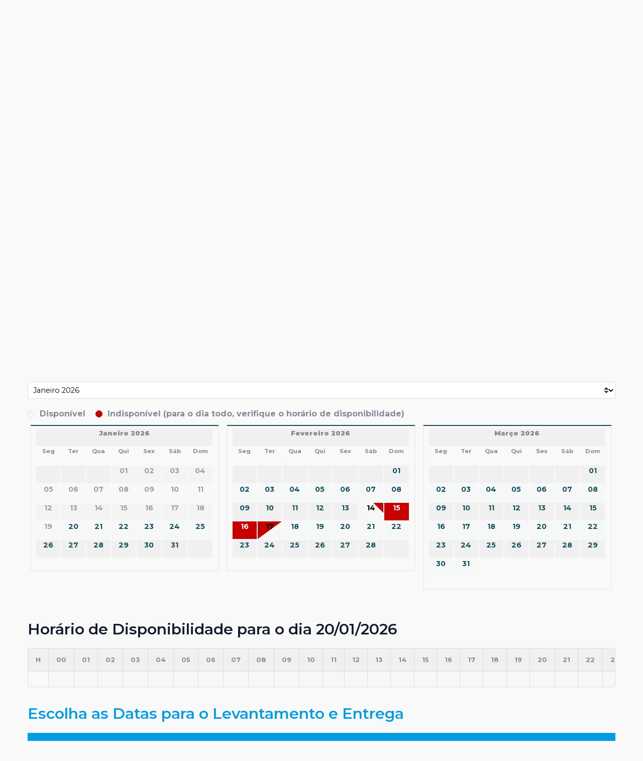

--- FILE ---
content_type: text/html; charset=UTF-8
request_url: https://simplyrent.pt/viatura/?carid=10&dt=1722384000
body_size: 33015
content:
<!doctype html>
<html lang="pt-pt">
<head>
	<meta charset="UTF-8">
	<meta name="viewport" content="width=device-width, initial-scale=1">
	<link rel="profile" href="http://gmpg.org/xfn/11">
	<title>Viatura - SimplyRent</title>
	<style>img:is([sizes="auto" i], [sizes^="auto," i]) { contain-intrinsic-size: 3000px 1500px }</style>
	<meta name="robots" content="follow, noindex">
<meta property="og:url" content="https://simplyrent.pt/viatura/">
<meta property="og:site_name" content="SimplyRent">
<meta property="og:locale" content="pt_PT">
<meta property="og:locale:alternate" content="en_US">
<meta property="og:type" content="article">
<meta property="article:author" content="https://www.facebook.com/SimplyRent-109788517039337">
<meta property="article:publisher" content="https://www.facebook.com/SimplyRent-109788517039337">
<meta property="og:title" content="Viatura - SimplyRent">
<meta property="fb:pages" content="">
<meta property="fb:admins" content="">
<meta property="fb:app_id" content="">
<meta name="twitter:card" content="summary">
<meta name="twitter:title" content="Viatura - SimplyRent">
<link rel="alternate" type="application/rss+xml" title="SimplyRent &raquo; Feed" href="https://simplyrent.pt/feed/" />
<link rel="alternate" type="application/rss+xml" title="SimplyRent &raquo; Feed de comentários" href="https://simplyrent.pt/comments/feed/" />
<script>
window._wpemojiSettings = {"baseUrl":"https:\/\/s.w.org\/images\/core\/emoji\/15.0.3\/72x72\/","ext":".png","svgUrl":"https:\/\/s.w.org\/images\/core\/emoji\/15.0.3\/svg\/","svgExt":".svg","source":{"concatemoji":"https:\/\/simplyrent.pt\/wp-includes\/js\/wp-emoji-release.min.js?ver=6.7.4"}};
/*! This file is auto-generated */
!function(i,n){var o,s,e;function c(e){try{var t={supportTests:e,timestamp:(new Date).valueOf()};sessionStorage.setItem(o,JSON.stringify(t))}catch(e){}}function p(e,t,n){e.clearRect(0,0,e.canvas.width,e.canvas.height),e.fillText(t,0,0);var t=new Uint32Array(e.getImageData(0,0,e.canvas.width,e.canvas.height).data),r=(e.clearRect(0,0,e.canvas.width,e.canvas.height),e.fillText(n,0,0),new Uint32Array(e.getImageData(0,0,e.canvas.width,e.canvas.height).data));return t.every(function(e,t){return e===r[t]})}function u(e,t,n){switch(t){case"flag":return n(e,"\ud83c\udff3\ufe0f\u200d\u26a7\ufe0f","\ud83c\udff3\ufe0f\u200b\u26a7\ufe0f")?!1:!n(e,"\ud83c\uddfa\ud83c\uddf3","\ud83c\uddfa\u200b\ud83c\uddf3")&&!n(e,"\ud83c\udff4\udb40\udc67\udb40\udc62\udb40\udc65\udb40\udc6e\udb40\udc67\udb40\udc7f","\ud83c\udff4\u200b\udb40\udc67\u200b\udb40\udc62\u200b\udb40\udc65\u200b\udb40\udc6e\u200b\udb40\udc67\u200b\udb40\udc7f");case"emoji":return!n(e,"\ud83d\udc26\u200d\u2b1b","\ud83d\udc26\u200b\u2b1b")}return!1}function f(e,t,n){var r="undefined"!=typeof WorkerGlobalScope&&self instanceof WorkerGlobalScope?new OffscreenCanvas(300,150):i.createElement("canvas"),a=r.getContext("2d",{willReadFrequently:!0}),o=(a.textBaseline="top",a.font="600 32px Arial",{});return e.forEach(function(e){o[e]=t(a,e,n)}),o}function t(e){var t=i.createElement("script");t.src=e,t.defer=!0,i.head.appendChild(t)}"undefined"!=typeof Promise&&(o="wpEmojiSettingsSupports",s=["flag","emoji"],n.supports={everything:!0,everythingExceptFlag:!0},e=new Promise(function(e){i.addEventListener("DOMContentLoaded",e,{once:!0})}),new Promise(function(t){var n=function(){try{var e=JSON.parse(sessionStorage.getItem(o));if("object"==typeof e&&"number"==typeof e.timestamp&&(new Date).valueOf()<e.timestamp+604800&&"object"==typeof e.supportTests)return e.supportTests}catch(e){}return null}();if(!n){if("undefined"!=typeof Worker&&"undefined"!=typeof OffscreenCanvas&&"undefined"!=typeof URL&&URL.createObjectURL&&"undefined"!=typeof Blob)try{var e="postMessage("+f.toString()+"("+[JSON.stringify(s),u.toString(),p.toString()].join(",")+"));",r=new Blob([e],{type:"text/javascript"}),a=new Worker(URL.createObjectURL(r),{name:"wpTestEmojiSupports"});return void(a.onmessage=function(e){c(n=e.data),a.terminate(),t(n)})}catch(e){}c(n=f(s,u,p))}t(n)}).then(function(e){for(var t in e)n.supports[t]=e[t],n.supports.everything=n.supports.everything&&n.supports[t],"flag"!==t&&(n.supports.everythingExceptFlag=n.supports.everythingExceptFlag&&n.supports[t]);n.supports.everythingExceptFlag=n.supports.everythingExceptFlag&&!n.supports.flag,n.DOMReady=!1,n.readyCallback=function(){n.DOMReady=!0}}).then(function(){return e}).then(function(){var e;n.supports.everything||(n.readyCallback(),(e=n.source||{}).concatemoji?t(e.concatemoji):e.wpemoji&&e.twemoji&&(t(e.twemoji),t(e.wpemoji)))}))}((window,document),window._wpemojiSettings);
</script>

<link rel='stylesheet' id='3df07e1842f15369f6230b3b7d7307b1-css' href='https://simplyrent.pt/wp-content/plugins/vikrentcar/site/resources/jquery.fancybox.css' media='all' />
<link rel='stylesheet' id='2b300cc4436960aff0304d9b67b0aea3-css' href='https://simplyrent.pt/wp-content/plugins/vikrentcar/site/resources/jquery-ui.min.css' media='all' />
<link rel='stylesheet' id='286ed2f0ad4a315933eee241aefa6958-css' href='https://simplyrent.pt/wp-content/plugins/vikrentcar/site/resources/fontawesome.min.css' media='all' />
<link rel='stylesheet' id='9e3eb6427ab8fd49945aa5fad4be127b-css' href='https://simplyrent.pt/wp-content/plugins/vikrentcar/site/resources/solid.min.css' media='all' />
<link rel='stylesheet' id='565336d2e46dc3ed84fec51a2de96a2d-css' href='https://simplyrent.pt/wp-content/plugins/vikrentcar/site/resources/regular.min.css' media='all' />
<link rel='stylesheet' id='vrc-style-css' href='https://simplyrent.pt/wp-content/plugins/vikrentcar/site/resources/vikrentcar_styles.css?ver=1.4.3' media='all' />
<link rel='stylesheet' id='vrc-custom-style-css' href='https://simplyrent.pt/wp-content/plugins/vikrentcar/site/resources/vikrentcar_custom.css?ver=1.4.3' media='all' />
<style id='wp-emoji-styles-inline-css'>

	img.wp-smiley, img.emoji {
		display: inline !important;
		border: none !important;
		box-shadow: none !important;
		height: 1em !important;
		width: 1em !important;
		margin: 0 0.07em !important;
		vertical-align: -0.1em !important;
		background: none !important;
		padding: 0 !important;
	}
</style>
<link rel='stylesheet' id='wp-block-library-css' href='https://simplyrent.pt/wp-includes/css/dist/block-library/style.min.css?ver=6.7.4' media='all' />
<link rel='stylesheet' id='jet-engine-frontend-css' href='https://simplyrent.pt/wp-content/plugins/jet-engine/assets/css/frontend.css?ver=3.6.5' media='all' />
<style id='global-styles-inline-css'>
:root{--wp--preset--aspect-ratio--square: 1;--wp--preset--aspect-ratio--4-3: 4/3;--wp--preset--aspect-ratio--3-4: 3/4;--wp--preset--aspect-ratio--3-2: 3/2;--wp--preset--aspect-ratio--2-3: 2/3;--wp--preset--aspect-ratio--16-9: 16/9;--wp--preset--aspect-ratio--9-16: 9/16;--wp--preset--color--black: #000000;--wp--preset--color--cyan-bluish-gray: #abb8c3;--wp--preset--color--white: #ffffff;--wp--preset--color--pale-pink: #f78da7;--wp--preset--color--vivid-red: #cf2e2e;--wp--preset--color--luminous-vivid-orange: #ff6900;--wp--preset--color--luminous-vivid-amber: #fcb900;--wp--preset--color--light-green-cyan: #7bdcb5;--wp--preset--color--vivid-green-cyan: #00d084;--wp--preset--color--pale-cyan-blue: #8ed1fc;--wp--preset--color--vivid-cyan-blue: #0693e3;--wp--preset--color--vivid-purple: #9b51e0;--wp--preset--gradient--vivid-cyan-blue-to-vivid-purple: linear-gradient(135deg,rgba(6,147,227,1) 0%,rgb(155,81,224) 100%);--wp--preset--gradient--light-green-cyan-to-vivid-green-cyan: linear-gradient(135deg,rgb(122,220,180) 0%,rgb(0,208,130) 100%);--wp--preset--gradient--luminous-vivid-amber-to-luminous-vivid-orange: linear-gradient(135deg,rgba(252,185,0,1) 0%,rgba(255,105,0,1) 100%);--wp--preset--gradient--luminous-vivid-orange-to-vivid-red: linear-gradient(135deg,rgba(255,105,0,1) 0%,rgb(207,46,46) 100%);--wp--preset--gradient--very-light-gray-to-cyan-bluish-gray: linear-gradient(135deg,rgb(238,238,238) 0%,rgb(169,184,195) 100%);--wp--preset--gradient--cool-to-warm-spectrum: linear-gradient(135deg,rgb(74,234,220) 0%,rgb(151,120,209) 20%,rgb(207,42,186) 40%,rgb(238,44,130) 60%,rgb(251,105,98) 80%,rgb(254,248,76) 100%);--wp--preset--gradient--blush-light-purple: linear-gradient(135deg,rgb(255,206,236) 0%,rgb(152,150,240) 100%);--wp--preset--gradient--blush-bordeaux: linear-gradient(135deg,rgb(254,205,165) 0%,rgb(254,45,45) 50%,rgb(107,0,62) 100%);--wp--preset--gradient--luminous-dusk: linear-gradient(135deg,rgb(255,203,112) 0%,rgb(199,81,192) 50%,rgb(65,88,208) 100%);--wp--preset--gradient--pale-ocean: linear-gradient(135deg,rgb(255,245,203) 0%,rgb(182,227,212) 50%,rgb(51,167,181) 100%);--wp--preset--gradient--electric-grass: linear-gradient(135deg,rgb(202,248,128) 0%,rgb(113,206,126) 100%);--wp--preset--gradient--midnight: linear-gradient(135deg,rgb(2,3,129) 0%,rgb(40,116,252) 100%);--wp--preset--font-size--small: 13px;--wp--preset--font-size--medium: 20px;--wp--preset--font-size--large: 36px;--wp--preset--font-size--x-large: 42px;--wp--preset--spacing--20: 0.44rem;--wp--preset--spacing--30: 0.67rem;--wp--preset--spacing--40: 1rem;--wp--preset--spacing--50: 1.5rem;--wp--preset--spacing--60: 2.25rem;--wp--preset--spacing--70: 3.38rem;--wp--preset--spacing--80: 5.06rem;--wp--preset--shadow--natural: 6px 6px 9px rgba(0, 0, 0, 0.2);--wp--preset--shadow--deep: 12px 12px 50px rgba(0, 0, 0, 0.4);--wp--preset--shadow--sharp: 6px 6px 0px rgba(0, 0, 0, 0.2);--wp--preset--shadow--outlined: 6px 6px 0px -3px rgba(255, 255, 255, 1), 6px 6px rgba(0, 0, 0, 1);--wp--preset--shadow--crisp: 6px 6px 0px rgba(0, 0, 0, 1);}:root { --wp--style--global--content-size: 800px;--wp--style--global--wide-size: 1200px; }:where(body) { margin: 0; }.wp-site-blocks > .alignleft { float: left; margin-right: 2em; }.wp-site-blocks > .alignright { float: right; margin-left: 2em; }.wp-site-blocks > .aligncenter { justify-content: center; margin-left: auto; margin-right: auto; }:where(.wp-site-blocks) > * { margin-block-start: 24px; margin-block-end: 0; }:where(.wp-site-blocks) > :first-child { margin-block-start: 0; }:where(.wp-site-blocks) > :last-child { margin-block-end: 0; }:root { --wp--style--block-gap: 24px; }:root :where(.is-layout-flow) > :first-child{margin-block-start: 0;}:root :where(.is-layout-flow) > :last-child{margin-block-end: 0;}:root :where(.is-layout-flow) > *{margin-block-start: 24px;margin-block-end: 0;}:root :where(.is-layout-constrained) > :first-child{margin-block-start: 0;}:root :where(.is-layout-constrained) > :last-child{margin-block-end: 0;}:root :where(.is-layout-constrained) > *{margin-block-start: 24px;margin-block-end: 0;}:root :where(.is-layout-flex){gap: 24px;}:root :where(.is-layout-grid){gap: 24px;}.is-layout-flow > .alignleft{float: left;margin-inline-start: 0;margin-inline-end: 2em;}.is-layout-flow > .alignright{float: right;margin-inline-start: 2em;margin-inline-end: 0;}.is-layout-flow > .aligncenter{margin-left: auto !important;margin-right: auto !important;}.is-layout-constrained > .alignleft{float: left;margin-inline-start: 0;margin-inline-end: 2em;}.is-layout-constrained > .alignright{float: right;margin-inline-start: 2em;margin-inline-end: 0;}.is-layout-constrained > .aligncenter{margin-left: auto !important;margin-right: auto !important;}.is-layout-constrained > :where(:not(.alignleft):not(.alignright):not(.alignfull)){max-width: var(--wp--style--global--content-size);margin-left: auto !important;margin-right: auto !important;}.is-layout-constrained > .alignwide{max-width: var(--wp--style--global--wide-size);}body .is-layout-flex{display: flex;}.is-layout-flex{flex-wrap: wrap;align-items: center;}.is-layout-flex > :is(*, div){margin: 0;}body .is-layout-grid{display: grid;}.is-layout-grid > :is(*, div){margin: 0;}body{padding-top: 0px;padding-right: 0px;padding-bottom: 0px;padding-left: 0px;}a:where(:not(.wp-element-button)){text-decoration: underline;}:root :where(.wp-element-button, .wp-block-button__link){background-color: #32373c;border-width: 0;color: #fff;font-family: inherit;font-size: inherit;line-height: inherit;padding: calc(0.667em + 2px) calc(1.333em + 2px);text-decoration: none;}.has-black-color{color: var(--wp--preset--color--black) !important;}.has-cyan-bluish-gray-color{color: var(--wp--preset--color--cyan-bluish-gray) !important;}.has-white-color{color: var(--wp--preset--color--white) !important;}.has-pale-pink-color{color: var(--wp--preset--color--pale-pink) !important;}.has-vivid-red-color{color: var(--wp--preset--color--vivid-red) !important;}.has-luminous-vivid-orange-color{color: var(--wp--preset--color--luminous-vivid-orange) !important;}.has-luminous-vivid-amber-color{color: var(--wp--preset--color--luminous-vivid-amber) !important;}.has-light-green-cyan-color{color: var(--wp--preset--color--light-green-cyan) !important;}.has-vivid-green-cyan-color{color: var(--wp--preset--color--vivid-green-cyan) !important;}.has-pale-cyan-blue-color{color: var(--wp--preset--color--pale-cyan-blue) !important;}.has-vivid-cyan-blue-color{color: var(--wp--preset--color--vivid-cyan-blue) !important;}.has-vivid-purple-color{color: var(--wp--preset--color--vivid-purple) !important;}.has-black-background-color{background-color: var(--wp--preset--color--black) !important;}.has-cyan-bluish-gray-background-color{background-color: var(--wp--preset--color--cyan-bluish-gray) !important;}.has-white-background-color{background-color: var(--wp--preset--color--white) !important;}.has-pale-pink-background-color{background-color: var(--wp--preset--color--pale-pink) !important;}.has-vivid-red-background-color{background-color: var(--wp--preset--color--vivid-red) !important;}.has-luminous-vivid-orange-background-color{background-color: var(--wp--preset--color--luminous-vivid-orange) !important;}.has-luminous-vivid-amber-background-color{background-color: var(--wp--preset--color--luminous-vivid-amber) !important;}.has-light-green-cyan-background-color{background-color: var(--wp--preset--color--light-green-cyan) !important;}.has-vivid-green-cyan-background-color{background-color: var(--wp--preset--color--vivid-green-cyan) !important;}.has-pale-cyan-blue-background-color{background-color: var(--wp--preset--color--pale-cyan-blue) !important;}.has-vivid-cyan-blue-background-color{background-color: var(--wp--preset--color--vivid-cyan-blue) !important;}.has-vivid-purple-background-color{background-color: var(--wp--preset--color--vivid-purple) !important;}.has-black-border-color{border-color: var(--wp--preset--color--black) !important;}.has-cyan-bluish-gray-border-color{border-color: var(--wp--preset--color--cyan-bluish-gray) !important;}.has-white-border-color{border-color: var(--wp--preset--color--white) !important;}.has-pale-pink-border-color{border-color: var(--wp--preset--color--pale-pink) !important;}.has-vivid-red-border-color{border-color: var(--wp--preset--color--vivid-red) !important;}.has-luminous-vivid-orange-border-color{border-color: var(--wp--preset--color--luminous-vivid-orange) !important;}.has-luminous-vivid-amber-border-color{border-color: var(--wp--preset--color--luminous-vivid-amber) !important;}.has-light-green-cyan-border-color{border-color: var(--wp--preset--color--light-green-cyan) !important;}.has-vivid-green-cyan-border-color{border-color: var(--wp--preset--color--vivid-green-cyan) !important;}.has-pale-cyan-blue-border-color{border-color: var(--wp--preset--color--pale-cyan-blue) !important;}.has-vivid-cyan-blue-border-color{border-color: var(--wp--preset--color--vivid-cyan-blue) !important;}.has-vivid-purple-border-color{border-color: var(--wp--preset--color--vivid-purple) !important;}.has-vivid-cyan-blue-to-vivid-purple-gradient-background{background: var(--wp--preset--gradient--vivid-cyan-blue-to-vivid-purple) !important;}.has-light-green-cyan-to-vivid-green-cyan-gradient-background{background: var(--wp--preset--gradient--light-green-cyan-to-vivid-green-cyan) !important;}.has-luminous-vivid-amber-to-luminous-vivid-orange-gradient-background{background: var(--wp--preset--gradient--luminous-vivid-amber-to-luminous-vivid-orange) !important;}.has-luminous-vivid-orange-to-vivid-red-gradient-background{background: var(--wp--preset--gradient--luminous-vivid-orange-to-vivid-red) !important;}.has-very-light-gray-to-cyan-bluish-gray-gradient-background{background: var(--wp--preset--gradient--very-light-gray-to-cyan-bluish-gray) !important;}.has-cool-to-warm-spectrum-gradient-background{background: var(--wp--preset--gradient--cool-to-warm-spectrum) !important;}.has-blush-light-purple-gradient-background{background: var(--wp--preset--gradient--blush-light-purple) !important;}.has-blush-bordeaux-gradient-background{background: var(--wp--preset--gradient--blush-bordeaux) !important;}.has-luminous-dusk-gradient-background{background: var(--wp--preset--gradient--luminous-dusk) !important;}.has-pale-ocean-gradient-background{background: var(--wp--preset--gradient--pale-ocean) !important;}.has-electric-grass-gradient-background{background: var(--wp--preset--gradient--electric-grass) !important;}.has-midnight-gradient-background{background: var(--wp--preset--gradient--midnight) !important;}.has-small-font-size{font-size: var(--wp--preset--font-size--small) !important;}.has-medium-font-size{font-size: var(--wp--preset--font-size--medium) !important;}.has-large-font-size{font-size: var(--wp--preset--font-size--large) !important;}.has-x-large-font-size{font-size: var(--wp--preset--font-size--x-large) !important;}
:root :where(.wp-block-pullquote){font-size: 1.5em;line-height: 1.6;}
</style>
<link rel='stylesheet' id='wpml-legacy-horizontal-list-0-css' href='https://simplyrent.pt/wp-content/plugins/sitepress-multilingual-cms/templates/language-switchers/legacy-list-horizontal/style.min.css?ver=1' media='all' />
<link rel='stylesheet' id='hello-elementor-css' href='https://simplyrent.pt/wp-content/themes/hello-elementor/style.min.css?ver=3.3.0' media='all' />
<link rel='stylesheet' id='hello-elementor-theme-style-css' href='https://simplyrent.pt/wp-content/themes/hello-elementor/theme.min.css?ver=3.3.0' media='all' />
<link rel='stylesheet' id='hello-elementor-header-footer-css' href='https://simplyrent.pt/wp-content/themes/hello-elementor/header-footer.min.css?ver=3.3.0' media='all' />
<link rel='stylesheet' id='elementor-frontend-css' href='https://simplyrent.pt/wp-content/plugins/elementor/assets/css/frontend.min.css?ver=3.27.7' media='all' />
<link rel='stylesheet' id='elementor-post-9-css' href='https://simplyrent.pt/wp-content/uploads/elementor/css/post-9.css?ver=1742202436' media='all' />
<link rel='stylesheet' id='jet-theme-core-frontend-styles-css' href='https://simplyrent.pt/wp-content/plugins/jet-theme-core/assets/css/frontend.css?ver=2.2.3' media='all' />
<link rel='stylesheet' id='widget-image-css' href='https://simplyrent.pt/wp-content/plugins/elementor/assets/css/widget-image.min.css?ver=3.27.7' media='all' />
<link rel='stylesheet' id='widget-nav-menu-css' href='https://simplyrent.pt/wp-content/plugins/elementor-pro/assets/css/widget-nav-menu.min.css?ver=3.27.7' media='all' />
<link rel='stylesheet' id='widget-spacer-css' href='https://simplyrent.pt/wp-content/plugins/elementor/assets/css/widget-spacer.min.css?ver=3.27.7' media='all' />
<link rel='stylesheet' id='widget-heading-css' href='https://simplyrent.pt/wp-content/plugins/elementor/assets/css/widget-heading.min.css?ver=3.27.7' media='all' />
<link rel='stylesheet' id='widget-icon-list-css' href='https://simplyrent.pt/wp-content/plugins/elementor/assets/css/widget-icon-list.min.css?ver=3.27.7' media='all' />
<link rel='stylesheet' id='widget-social-icons-css' href='https://simplyrent.pt/wp-content/plugins/elementor/assets/css/widget-social-icons.min.css?ver=3.27.7' media='all' />
<link rel='stylesheet' id='e-apple-webkit-css' href='https://simplyrent.pt/wp-content/plugins/elementor/assets/css/conditionals/apple-webkit.min.css?ver=3.27.7' media='all' />
<link rel='stylesheet' id='jet-blocks-css' href='https://simplyrent.pt/wp-content/uploads/elementor/css/custom-jet-blocks.css?ver=1.3.16' media='all' />
<link rel='stylesheet' id='elementor-icons-css' href='https://simplyrent.pt/wp-content/plugins/elementor/assets/lib/eicons/css/elementor-icons.min.css?ver=5.35.0' media='all' />
<link rel='stylesheet' id='jet-tricks-frontend-css' href='https://simplyrent.pt/wp-content/plugins/jet-tricks/assets/css/jet-tricks-frontend.css?ver=1.5.1' media='all' />
<link rel='stylesheet' id='font-awesome-5-all-css' href='https://simplyrent.pt/wp-content/plugins/elementor/assets/lib/font-awesome/css/all.min.css?ver=3.27.7' media='all' />
<link rel='stylesheet' id='font-awesome-4-shim-css' href='https://simplyrent.pt/wp-content/plugins/elementor/assets/lib/font-awesome/css/v4-shims.min.css?ver=3.27.7' media='all' />
<link rel='stylesheet' id='elementor-post-2608-css' href='https://simplyrent.pt/wp-content/uploads/elementor/css/post-2608.css?ver=1742202437' media='all' />
<link rel='stylesheet' id='elementor-post-2425-css' href='https://simplyrent.pt/wp-content/uploads/elementor/css/post-2425.css?ver=1742202437' media='all' />
<link rel='stylesheet' id='elementor-post-2101-css' href='https://simplyrent.pt/wp-content/uploads/elementor/css/post-2101.css?ver=1742202444' media='all' />
<link rel='stylesheet' id='google-fonts-1-css' href='https://fonts.googleapis.com/css?family=Montserrat%3A100%2C100italic%2C200%2C200italic%2C300%2C300italic%2C400%2C400italic%2C500%2C500italic%2C600%2C600italic%2C700%2C700italic%2C800%2C800italic%2C900%2C900italic%7CVarela%3A100%2C100italic%2C200%2C200italic%2C300%2C300italic%2C400%2C400italic%2C500%2C500italic%2C600%2C600italic%2C700%2C700italic%2C800%2C800italic%2C900%2C900italic&#038;display=auto&#038;ver=6.7.4' media='all' />
<link rel='stylesheet' id='elementor-icons-shared-0-css' href='https://simplyrent.pt/wp-content/plugins/elementor/assets/lib/font-awesome/css/fontawesome.min.css?ver=5.15.3' media='all' />
<link rel='stylesheet' id='elementor-icons-fa-solid-css' href='https://simplyrent.pt/wp-content/plugins/elementor/assets/lib/font-awesome/css/solid.min.css?ver=5.15.3' media='all' />
<link rel='stylesheet' id='elementor-icons-fa-brands-css' href='https://simplyrent.pt/wp-content/plugins/elementor/assets/lib/font-awesome/css/brands.min.css?ver=5.15.3' media='all' />
<link rel="preconnect" href="https://fonts.gstatic.com/" crossorigin><script src="https://simplyrent.pt/wp-includes/js/jquery/jquery.min.js?ver=3.7.1" id="jquery-core-js"></script>
<script src="https://simplyrent.pt/wp-includes/js/jquery/jquery-migrate.min.js?ver=3.4.1" id="jquery-migrate-js"></script>
<script src="https://simplyrent.pt/wp-includes/js/jquery/ui/core.min.js?ver=1.13.3" id="jquery-ui-core-js"></script>
<script src="https://simplyrent.pt/wp-content/plugins/vikrentcar/site/resources/jquery.fancybox.js" id="resources-jqueryfancybox-js"></script>
<script src="https://simplyrent.pt/wp-content/plugins/vikrentcar/admin/resources/js/system.js?ver=1.4.3" id="vrc-sys-script-js"></script>
<script id="wpml-cookie-js-extra">
var wpml_cookies = {"wp-wpml_current_language":{"value":"pt-pt","expires":1,"path":"\/"}};
var wpml_cookies = {"wp-wpml_current_language":{"value":"pt-pt","expires":1,"path":"\/"}};
</script>
<script src="https://simplyrent.pt/wp-content/plugins/sitepress-multilingual-cms/res/js/cookies/language-cookie.js?ver=486900" id="wpml-cookie-js" defer data-wp-strategy="defer"></script>
<script src="https://simplyrent.pt/wp-content/plugins/elementor-pro/assets/js/page-transitions.min.js?ver=3.27.7" id="page-transitions-js"></script>
<script src="https://simplyrent.pt/wp-content/plugins/elementor/assets/lib/font-awesome/js/v4-shims.min.js?ver=3.27.7" id="font-awesome-4-shim-js"></script>
<link rel="https://api.w.org/" href="https://simplyrent.pt/wp-json/" /><link rel="alternate" title="JSON" type="application/json" href="https://simplyrent.pt/wp-json/wp/v2/pages/2580" /><link rel="EditURI" type="application/rsd+xml" title="RSD" href="https://simplyrent.pt/xmlrpc.php?rsd" />
<meta name="generator" content="WordPress 6.7.4" />
<link rel='shortlink' href='https://simplyrent.pt/?p=2580' />
<link rel="alternate" title="oEmbed (JSON)" type="application/json+oembed" href="https://simplyrent.pt/wp-json/oembed/1.0/embed?url=https%3A%2F%2Fsimplyrent.pt%2Fviatura%2F" />
<link rel="alternate" title="oEmbed (XML)" type="text/xml+oembed" href="https://simplyrent.pt/wp-json/oembed/1.0/embed?url=https%3A%2F%2Fsimplyrent.pt%2Fviatura%2F&#038;format=xml" />
<meta name="generator" content="WPML ver:4.8.6 stt:1,41;" />
<meta name="generator" content="Elementor 3.27.7; features: additional_custom_breakpoints; settings: css_print_method-external, google_font-enabled, font_display-auto">
<!-- Global site tag (gtag.js) - Google Analytics -->
<script async src="https://www.googletagmanager.com/gtag/js?id=G-HR779YDGKS"></script>
<script>
  window.dataLayer = window.dataLayer || [];
  function gtag(){dataLayer.push(arguments);}
  gtag('js', new Date());

  gtag('config', 'G-HR779YDGKS');
</script>
<script type="text/javascript">
if (jQuery.fn.chosen === undefined) {
	jQuery.fn.chosen = function(data) {
		// iterate all selected elements
		jQuery(this).each(function() {
			// check is we have a multiple select
			var isMultiple = jQuery(this).prop('multiple');

			if (!0 && !isMultiple) {
				// do not go ahead in case we don't need a custom plugin
				// to handle standard dropdowns
				return this;
			}

			if (data !== undefined) {
				// invoke requested method (e.g. destroy)
				jQuery(this).select2(data);
			} else {
				data = {};
				data.width       = isMultiple ? 300 : 200;
				data.allowClear  = jQuery(this).hasClass('required') ? false : true;
				data.placeholder = Joomla.JText._('JGLOBAL_SELECT_AN_OPTION');

				var firstOption = jQuery(this).find('option').first();

				// in case we don't have an empty option, unset placeholder
				if (!isMultiple && firstOption.length && firstOption.val().length > 0) {
					data.allowClear  = false;
					data.placeholder = null;
				}

				// turn off search when there are 5 options or less
				if (jQuery(this).find('option').length <= 5) {
					data.minimumResultsForSearch = -1;
				}

				// init select2 plugin
				jQuery(this).select2(data);
			}
		});

		return this;
	}
}

jQuery(document).ready(function() {
	jQuery('.btn-toolbar')
		.find('select')
			.chosen()
				.on('chosen:updated', function() {
					// refresh select2 value when triggered
					// jQuery(this).select2('val', jQuery(this).val());
				});
});
</script>
<script type="text/javascript">
if (typeof JFormValidator !== 'undefined') {
	JFormValidator.prototype.getLabel = function(input) {
		var name = jQuery(input).attr('name');	

		if (this.labels.hasOwnProperty(name)) {
			return jQuery(this.labels[name]);
		}

		return jQuery(input).parent().find('label').first();
	}
}
</script>
<script type="text/javascript">
if (typeof VIK_WIDGET_SAVE_LOOKUP === 'undefined') {
	var VIK_WIDGET_SAVE_LOOKUP = {};
}

(function($) {
	$(document).on('widget-added', function(event, control) {
		registerWidgetScripts($(control).find('form'));
	});

	function registerWidgetScripts(form) {
		if (!form) {
			// if the form was not provided, find it using the widget ID (before WP 5.8)
			form = $('div[id$="mod_vikrentcar_cars-1"] form');
		}

		if (typeof JFormValidator !== 'undefined') {
			// init internal validator
			var validator = new JFormValidator(form);

			// validate fields every time the SAVE button is clicked
			form.find('input[name="savewidget"]').on('click', function(event) {
				return validator.validate();
			});
		}

		// init select2 on dropdown with multiple selection
		if (jQuery.fn.select2) {
			form.find('select[multiple]').select2({
				width: '100%'
			});
		}

		// initialize popover within the form
		if (jQuery.fn.popover) {
			form.find('.inline-popover').popover({sanitize: false, container: 'body'});
		}
	}

	$(function() {
		// If the widget is not a template, register the scripts.
		// A widget template ID always ends with "__i__"
		if (!"mod_vikrentcar_cars-1".match(/__i__$/)) {
			registerWidgetScripts();
		}

		// Attach event to the "ADD WIDGET" button
		$('.widgets-chooser-add').on('click', function(e) {
			// find widget parent of the clicked button
			var parent = this.closest('div[id$="mod_vikrentcar_cars-1"]');

			if (!parent) {
				return;
			}

			// extract ID from the template parent (exclude "__i__")
			var id = $(parent).attr('id').match(/(.*?)__i__$/);

			if (!id) {
				return;
			}

			// register scripts with a short delay to make sure the
			// template has been moved on the right side
			setTimeout(function() {
				// obtain the box that has been created
				var createdForm = $('div[id^="' + id.pop() + '"]').last();

				// find form within the box
				var _form = $(createdForm).find('form');

				// register scripts at runtime
				registerWidgetScripts(_form);
			}, 32);
		});

		// register save callback for this kind of widget only once
		if (!VIK_WIDGET_SAVE_LOOKUP.hasOwnProperty('mod_vikrentcar_cars')) {
			// flag as loaded
			VIK_WIDGET_SAVE_LOOKUP['mod_vikrentcar_cars'] = 1;

			// Attach event to SAVE callback
			$(document).ajaxSuccess(function(event, xhr, settings) {
				// make sure the request was used to save the widget settings
				if (!settings.data || typeof settings.data !== 'string' || settings.data.indexOf('action=save-widget') === -1) {
					// wrong request
					return;
				}

				// extract widget ID from request
				var widget_id = settings.data.match(/widget-id=([a-z0-9_-]+)(?:&|$)/i);

				// make sure this is the widget that was saved
				if (!widget_id) {
					// wrong widget
					return;
				}

				// get cleansed widget ID
				widget_id = widget_id.pop();

				// make sure the widget starts with this ID
				if (widget_id.indexOf('mod_vikrentcar_cars') !== 0) {
					// wrong widget
					return;
				}

				// obtain the box that has been updated
				var updatedForm = $('div[id$="' + widget_id + '"]').find('form');

				// register scripts at runtime
				registerWidgetScripts(updatedForm);
			});
		}
	});
})(jQuery);
</script>
<script type="text/javascript">
if (typeof JFormValidator !== 'undefined') {
	JFormValidator.prototype.getLabel = function(input) {
		var name = jQuery(input).attr('name');	

		if (this.labels.hasOwnProperty(name)) {
			return jQuery(this.labels[name]);
		}

		return jQuery(input).parent().find('label').first();
	}
}
</script>
<script type="text/javascript">
if (typeof VIK_WIDGET_SAVE_LOOKUP === 'undefined') {
	var VIK_WIDGET_SAVE_LOOKUP = {};
}

(function($) {
	$(document).on('widget-added', function(event, control) {
		registerWidgetScripts($(control).find('form'));
	});

	function registerWidgetScripts(form) {
		if (!form) {
			// if the form was not provided, find it using the widget ID (before WP 5.8)
			form = $('div[id$="mod_vikrentcar_currencyconverter-1"] form');
		}

		if (typeof JFormValidator !== 'undefined') {
			// init internal validator
			var validator = new JFormValidator(form);

			// validate fields every time the SAVE button is clicked
			form.find('input[name="savewidget"]').on('click', function(event) {
				return validator.validate();
			});
		}

		// init select2 on dropdown with multiple selection
		if (jQuery.fn.select2) {
			form.find('select[multiple]').select2({
				width: '100%'
			});
		}

		// initialize popover within the form
		if (jQuery.fn.popover) {
			form.find('.inline-popover').popover({sanitize: false, container: 'body'});
		}
	}

	$(function() {
		// If the widget is not a template, register the scripts.
		// A widget template ID always ends with "__i__"
		if (!"mod_vikrentcar_currencyconverter-1".match(/__i__$/)) {
			registerWidgetScripts();
		}

		// Attach event to the "ADD WIDGET" button
		$('.widgets-chooser-add').on('click', function(e) {
			// find widget parent of the clicked button
			var parent = this.closest('div[id$="mod_vikrentcar_currencyconverter-1"]');

			if (!parent) {
				return;
			}

			// extract ID from the template parent (exclude "__i__")
			var id = $(parent).attr('id').match(/(.*?)__i__$/);

			if (!id) {
				return;
			}

			// register scripts with a short delay to make sure the
			// template has been moved on the right side
			setTimeout(function() {
				// obtain the box that has been created
				var createdForm = $('div[id^="' + id.pop() + '"]').last();

				// find form within the box
				var _form = $(createdForm).find('form');

				// register scripts at runtime
				registerWidgetScripts(_form);
			}, 32);
		});

		// register save callback for this kind of widget only once
		if (!VIK_WIDGET_SAVE_LOOKUP.hasOwnProperty('mod_vikrentcar_currencyconverter')) {
			// flag as loaded
			VIK_WIDGET_SAVE_LOOKUP['mod_vikrentcar_currencyconverter'] = 1;

			// Attach event to SAVE callback
			$(document).ajaxSuccess(function(event, xhr, settings) {
				// make sure the request was used to save the widget settings
				if (!settings.data || typeof settings.data !== 'string' || settings.data.indexOf('action=save-widget') === -1) {
					// wrong request
					return;
				}

				// extract widget ID from request
				var widget_id = settings.data.match(/widget-id=([a-z0-9_-]+)(?:&|$)/i);

				// make sure this is the widget that was saved
				if (!widget_id) {
					// wrong widget
					return;
				}

				// get cleansed widget ID
				widget_id = widget_id.pop();

				// make sure the widget starts with this ID
				if (widget_id.indexOf('mod_vikrentcar_currencyconverter') !== 0) {
					// wrong widget
					return;
				}

				// obtain the box that has been updated
				var updatedForm = $('div[id$="' + widget_id + '"]').find('form');

				// register scripts at runtime
				registerWidgetScripts(updatedForm);
			});
		}
	});
})(jQuery);
</script>
<script type="text/javascript">
if (typeof JFormValidator !== 'undefined') {
	JFormValidator.prototype.getLabel = function(input) {
		var name = jQuery(input).attr('name');	

		if (this.labels.hasOwnProperty(name)) {
			return jQuery(this.labels[name]);
		}

		return jQuery(input).parent().find('label').first();
	}
}
</script>
<script type="text/javascript">
if (typeof VIK_WIDGET_SAVE_LOOKUP === 'undefined') {
	var VIK_WIDGET_SAVE_LOOKUP = {};
}

(function($) {
	$(document).on('widget-added', function(event, control) {
		registerWidgetScripts($(control).find('form'));
	});

	function registerWidgetScripts(form) {
		if (!form) {
			// if the form was not provided, find it using the widget ID (before WP 5.8)
			form = $('div[id$="mod_vikrentcar_search-1"] form');
		}

		if (typeof JFormValidator !== 'undefined') {
			// init internal validator
			var validator = new JFormValidator(form);

			// validate fields every time the SAVE button is clicked
			form.find('input[name="savewidget"]').on('click', function(event) {
				return validator.validate();
			});
		}

		// init select2 on dropdown with multiple selection
		if (jQuery.fn.select2) {
			form.find('select[multiple]').select2({
				width: '100%'
			});
		}

		// initialize popover within the form
		if (jQuery.fn.popover) {
			form.find('.inline-popover').popover({sanitize: false, container: 'body'});
		}
	}

	$(function() {
		// If the widget is not a template, register the scripts.
		// A widget template ID always ends with "__i__"
		if (!"mod_vikrentcar_search-1".match(/__i__$/)) {
			registerWidgetScripts();
		}

		// Attach event to the "ADD WIDGET" button
		$('.widgets-chooser-add').on('click', function(e) {
			// find widget parent of the clicked button
			var parent = this.closest('div[id$="mod_vikrentcar_search-1"]');

			if (!parent) {
				return;
			}

			// extract ID from the template parent (exclude "__i__")
			var id = $(parent).attr('id').match(/(.*?)__i__$/);

			if (!id) {
				return;
			}

			// register scripts with a short delay to make sure the
			// template has been moved on the right side
			setTimeout(function() {
				// obtain the box that has been created
				var createdForm = $('div[id^="' + id.pop() + '"]').last();

				// find form within the box
				var _form = $(createdForm).find('form');

				// register scripts at runtime
				registerWidgetScripts(_form);
			}, 32);
		});

		// register save callback for this kind of widget only once
		if (!VIK_WIDGET_SAVE_LOOKUP.hasOwnProperty('mod_vikrentcar_search')) {
			// flag as loaded
			VIK_WIDGET_SAVE_LOOKUP['mod_vikrentcar_search'] = 1;

			// Attach event to SAVE callback
			$(document).ajaxSuccess(function(event, xhr, settings) {
				// make sure the request was used to save the widget settings
				if (!settings.data || typeof settings.data !== 'string' || settings.data.indexOf('action=save-widget') === -1) {
					// wrong request
					return;
				}

				// extract widget ID from request
				var widget_id = settings.data.match(/widget-id=([a-z0-9_-]+)(?:&|$)/i);

				// make sure this is the widget that was saved
				if (!widget_id) {
					// wrong widget
					return;
				}

				// get cleansed widget ID
				widget_id = widget_id.pop();

				// make sure the widget starts with this ID
				if (widget_id.indexOf('mod_vikrentcar_search') !== 0) {
					// wrong widget
					return;
				}

				// obtain the box that has been updated
				var updatedForm = $('div[id$="' + widget_id + '"]').find('form');

				// register scripts at runtime
				registerWidgetScripts(updatedForm);
			});
		}
	});
})(jQuery);
</script>
<style type="text/css">
.vrc-pref-color-text { color: #049ce3 !important; }
.vrc-coupon-outer, .vrc-enterpin-block { border-color: #049ce3 !important; }
.vrc-pref-color-btn-secondary { border: 2px solid #049ce3 !important; color: #049ce3 !important; background: transparent !important; }
.vrc-pref-color-btn-secondary:hover { color: #049ce3 !important; background: #049ce3 !important; }
.ui-datepicker .ui-datepicker-today {
				color: #049ce3 !important;
				border-color: #049ce3 !important;
			}
.ui-datepicker .ui-datepicker-today a {
				color: #049ce3 !important;
			}
</style>
<script type="text/javascript">

jQuery(function() {
	jQuery('.vrcmodal[data-fancybox="gallery"]').fancybox({});
	jQuery(".vrcmodalframe").fancybox({
		type: "iframe",
		iframe: {
			css: {
				width: "75%",
				height: "75%"
			}
		}
	});
});
</script>
<script type="text/javascript">

var vrc_location_change = false;
var vrc_wopening_pick = {"1":{"fh":8,"fm":30,"th":17,"tm":30,"breaks":[{"fh":12,"fm":30,"th":14,"tm":0}]},"2":{"fh":8,"fm":30,"th":17,"tm":30,"breaks":[{"fh":12,"fm":30,"th":14,"tm":0}]},"3":{"fh":8,"fm":30,"th":17,"tm":30,"breaks":[{"fh":12,"fm":30,"th":14,"tm":0}]},"4":{"fh":8,"fm":30,"th":17,"tm":30,"breaks":[{"fh":12,"fm":30,"th":14,"tm":0}]},"5":{"fh":8,"fm":30,"th":17,"tm":30,"breaks":[{"fh":12,"fm":30,"th":14,"tm":0}]},"6":{"fh":8,"fm":30,"th":12,"tm":0}};
var vrc_wopening_drop = {"1":{"fh":8,"fm":30,"th":17,"tm":30,"breaks":[{"fh":12,"fm":30,"th":14,"tm":0}]},"2":{"fh":8,"fm":30,"th":17,"tm":30,"breaks":[{"fh":12,"fm":30,"th":14,"tm":0}]},"3":{"fh":8,"fm":30,"th":17,"tm":30,"breaks":[{"fh":12,"fm":30,"th":14,"tm":0}]},"4":{"fh":8,"fm":30,"th":17,"tm":30,"breaks":[{"fh":12,"fm":30,"th":14,"tm":0}]},"5":{"fh":8,"fm":30,"th":17,"tm":30,"breaks":[{"fh":12,"fm":30,"th":14,"tm":0}]},"6":{"fh":8,"fm":30,"th":12,"tm":0}};
var vrc_hopening_pick = null;
var vrc_hopening_drop = null;
var vrc_mopening_pick = null;
var vrc_mopening_drop = null;
function vrcSetLocOpenTime(loc, where) {
	if (where == "dropoff") {
		vrc_location_change = true;
	}
	jQuery.ajax({
		type: "POST",
		url: "https://simplyrent.pt/wp-admin/admin-ajax.php?task=ajaxlocopentime&tmpl=component&action=vikrentcar&vik_ajax_client=site",
		data: { idloc: loc, pickdrop: where }
	}).done(function(res) {
		var vrcobj = JSON.parse(res);
		if (where == "pickup") {
			jQuery("#vrccomselph").html(vrcobj.hours);
			jQuery("#vrccomselpm").html(vrcobj.minutes);
			if (vrcobj.hasOwnProperty("wopening")) {
				vrc_wopening_pick = vrcobj.wopening;
				vrc_hopening_pick = vrcobj.hours;
			}
		} else {
			jQuery("#vrccomseldh").html(vrcobj.hours);
			jQuery("#vrccomseldm").html(vrcobj.minutes);
			if (vrcobj.hasOwnProperty("wopening")) {
				vrc_wopening_drop = vrcobj.wopening;
				vrc_hopening_drop = vrcobj.hours;
			}
		}
		vrcLocationWopening(where);
		if (where == "pickup" && vrc_location_change === false) {
			jQuery("#returnplace").val(loc).trigger("change");
			vrc_location_change = false;
		}
	});
}
</script>
<script type="text/javascript">

jQuery(function($){

	$.datepicker.regional["vikrentcar"] = {

		closeText: "Concluído",

		prevText: "Ante",

		nextText: "Próx",

		currentText: "Hoje",

		monthNames: ["Janeiro","Fevereiro","Março","Abril","Maio","Junho","Julho","Agosto","Setembro","Outubro","Novembro","Dezembro"],

		monthNamesShort: ["Jan","Fev","Mar","Abr","Mai","Jun","Jul","Ago","Set","Out","Nov","Dez"],

		dayNames: ["Domingo", "Segunda-feira", "Terça-feira", "Quarta-feira", "Quinta-feira", "Sexta-feira", "Sábado"],

		dayNamesShort: ["Dom", "Seg", "Ter", "Qua", "Qui", "Sex", "Sáb"],

		dayNamesMin: ["Do", "Se", "Te", "Qu", "Qu", "Se", "Sá"],

		weekHeader: "Se",

		dateFormat: "dd/mm/yy",

		firstDay: 1,

		isRTL: false,

		showMonthAfterYear: false,

		yearSuffix: ""

	};

	$.datepicker.setDefaults($.datepicker.regional["vikrentcar"]);

});
function vrcGetDateObject(dstring) {
	var dparts = dstring.split("-");
	return new Date(dparts[0], (parseInt(dparts[1]) - 1), parseInt(dparts[2]), 0, 0, 0, 0);
}
function vrcFullObject(obj) {
	var jk;
	for(jk in obj) {
		return obj.hasOwnProperty(jk);
	}
}
var vrcrestrctarange, vrcrestrctdrange, vrcrestrcta, vrcrestrctd;
</script>
<script type="text/javascript">

var vrcrestrmonthswdays = [];
var vrcrestrmonths = [];
var vrcrestrmonthscombojn = JSON.parse('[]');
var vrcrestrminlos = {};
var vrcrestrminlosrangejn = JSON.parse('[["2025-06-01","2025-10-31","2"],["2024-11-01","2025-05-01","1"]]');
var vrcrestrmultiplyminlos = [];
var vrcrestrmaxlos = {};
var vrcrestrmaxlosrangejn = JSON.parse('[]');
var vrcrestrwdaysrangejn = JSON.parse('[]');
var vrcrestrcta = JSON.parse('[]');
var vrcrestrctarange = JSON.parse('[["2025-06-01","2025-10-31",["-0-"]],["2024-11-01","2025-05-01",["-0-"]]]');
var vrcrestrctd = JSON.parse('[]');
var vrcrestrctdrange = JSON.parse('[["2025-06-01","2025-10-31",["-0-"]],["2024-11-01","2025-05-01",["-0-"]]]');
var vrccombowdays = {};
function vrcRefreshDropoff(darrive) {
	if (vrcFullObject(vrccombowdays)) {
		var vrctosort = new Array();
		for(var vrci in vrccombowdays) {
			if (vrccombowdays.hasOwnProperty(vrci)) {
				var vrcusedate = darrive;
				vrctosort[vrci] = vrcusedate.setDate(vrcusedate.getDate() + (vrccombowdays[vrci] - 1 - vrcusedate.getDay() + 7) % 7 + 1);
			}
		}
		vrctosort.sort(function(da, db) {
			return da > db ? 1 : -1;
		});
		for(var vrcnext in vrctosort) {
			if (vrctosort.hasOwnProperty(vrcnext)) {
				var vrcfirstnextd = new Date(vrctosort[vrcnext]);
				jQuery('#releasedate').datepicker( 'option', 'minDate', vrcfirstnextd );
				jQuery('#releasedate').datepicker( 'setDate', vrcfirstnextd );
				break;
			}
		}
	}
}
var vrcDropMaxDateSet = false;
function vrcSetMinDropoffDate () {
	var vrcDropMaxDateSetNow = false;
	var minlos = 1;
	var maxlosrange = 0;
	var nowpickup = jQuery('#pickupdate').datepicker('getDate');
	var nowd = nowpickup.getDay();
	var nowpickupdate = new Date(nowpickup.getTime());
	vrccombowdays = {};
	if (vrcFullObject(vrcrestrminlosrangejn)) {
		for (var rk in vrcrestrminlosrangejn) {
			if (vrcrestrminlosrangejn.hasOwnProperty(rk)) {
				var minldrangeinit = vrcGetDateObject(vrcrestrminlosrangejn[rk][0]);
				if (nowpickupdate >= minldrangeinit) {
					var minldrangeend = vrcGetDateObject(vrcrestrminlosrangejn[rk][1]);
					if (nowpickupdate <= minldrangeend) {
						minlos = parseInt(vrcrestrminlosrangejn[rk][2]);
						if (vrcFullObject(vrcrestrmaxlosrangejn)) {
							if (rk in vrcrestrmaxlosrangejn) {
								maxlosrange = parseInt(vrcrestrmaxlosrangejn[rk]);
							}
						}
						if (rk in vrcrestrwdaysrangejn && nowd in vrcrestrwdaysrangejn[rk][5]) {
							vrccombowdays = vrcrestrwdaysrangejn[rk][5][nowd];
						}
					}
				}
			}
		}
	}
	var nowm = nowpickup.getMonth();
	if (vrcFullObject(vrcrestrmonthscombojn) && vrcrestrmonthscombojn.hasOwnProperty(nowm)) {
		if (nowd in vrcrestrmonthscombojn[nowm]) {
			vrccombowdays = vrcrestrmonthscombojn[nowm][nowd];
		}
	}
	if (jQuery.inArray((nowm + 1), vrcrestrmonths) != -1) {
		minlos = parseInt(vrcrestrminlos[nowm]);
	}
	nowpickupdate.setDate(nowpickupdate.getDate() + minlos);
	jQuery('#releasedate').datepicker( 'option', 'minDate', nowpickupdate );
	if (maxlosrange > 0) {
		var diffmaxminlos = maxlosrange - minlos;
		var maxdropoffdate = new Date(nowpickupdate.getTime());
		maxdropoffdate.setDate(maxdropoffdate.getDate() + diffmaxminlos);
		jQuery('#releasedate').datepicker( 'option', 'maxDate', maxdropoffdate );
		vrcDropMaxDateSet = true;
		vrcDropMaxDateSetNow = true;
	}
	if (nowm in vrcrestrmaxlos) {
		var diffmaxminlos = parseInt(vrcrestrmaxlos[nowm]) - minlos;
		var maxdropoffdate = new Date(nowpickupdate.getTime());
		maxdropoffdate.setDate(maxdropoffdate.getDate() + diffmaxminlos);
		jQuery('#releasedate').datepicker( 'option', 'maxDate', maxdropoffdate );
		vrcDropMaxDateSet = true;
		vrcDropMaxDateSetNow = true;
	}
	if (!vrcFullObject(vrccombowdays)) {
		jQuery('#releasedate').datepicker( 'setDate', nowpickupdate );
		if (!vrcDropMaxDateSetNow && vrcDropMaxDateSet === true) {
			// unset maxDate previously set
			jQuery('#releasedate').datepicker( 'option', 'maxDate', null );
		}
	} else {
		vrcRefreshDropoff(nowpickup);
	}
}
</script>
<script type="text/javascript">
var loc5closingdays = ["0"];
var loc8closingdays = ["0", "6", "0"];
var loc9closingdays = ["0", "6"];
var loc10closingdays = ["0", "0", "6"];
var loc11closingdays = ["0", "6"];
var loc12closingdays = ["0", "6"];
var loc13closingdays = ["0", "6"];
var loc14closingdays = ["0", "6"];
var loc15closingdays = ["0", "6"];
var loc16closingdays = ["0", "6"];
var loc17closingdays = ["6", "0"];
var loc18closingdays = ["0", "6"];
var loc19closingdays = ["0", "6", "0"];
var loc20closingdays = ["0", "6"];
var loc21closingdays = ["6", "0"];
var loc22closingdays = ["6", "0"];
var loc23closingdays = ["0", "6"];

function pickupClosingDays(date) {
	var dmy = date.getFullYear() + "-" + (date.getMonth() + 1) + "-" + date.getDate();
	var wday = date.getDay().toString();
	var arrlocclosd = jQuery("#place").val();
	var checklocarr = window["loc"+arrlocclosd+"closingdays"];
	if (jQuery.inArray(dmy, checklocarr) == -1 && jQuery.inArray(wday, checklocarr) == -1) {
		return [true, ""];
	} else {
		return [false, "", "O local está encerrado neste dia"];
	}
}
function dropoffClosingDays(date) {
	var dmy = date.getFullYear() + "-" + (date.getMonth() + 1) + "-" + date.getDate();
	var wday = date.getDay().toString();
	var arrlocclosd = jQuery("#returnplace").val();
	var checklocarr = window["loc"+arrlocclosd+"closingdays"];
	if (jQuery.inArray(dmy, checklocarr) == -1 && jQuery.inArray(wday, checklocarr) == -1) {
		return [true, ""];
	} else {
		return [false, "", "O local está encerrado neste dia"];
	}
}
</script>
<script type="text/javascript">

var vrc_fulldays_in = ["2026-02-15", "2026-02-16"];
var vrc_fulldays_out = ["2026-02-15", "2026-02-16"];
function vrcIsDayFullIn(date) {
	if (!vrcValidateCta(date)) {
		return [false];
	}
	var actd = jQuery.datepicker.formatDate('yy-mm-dd', date);
	if (jQuery.inArray(actd, vrc_fulldays_in) == -1) {
		return pickupClosingDays(date);
	}
	return [false];
}
function vrcIsDayFullOut(date) {
	if (!vrcValidateCtd(date)) {
		return [false];
	}
	var actd = jQuery.datepicker.formatDate('yy-mm-dd', date);
	if (jQuery.inArray(actd, vrc_fulldays_out) == -1) {
		return dropoffClosingDays(date);
	}
	return [false];
}
function vrcIsHourOnBreak(h, wday_breaks) {
	if (!wday_breaks || !wday_breaks.length) {
		return false;
	}
	for (var b = 0; b < wday_breaks.length; b++) {
		if (!wday_breaks[b].hasOwnProperty('fh') || wday_breaks[b]['fh'] == wday_breaks[b]['th'] || (wday_breaks[b]['fm'] > 0 && h == wday_breaks[b]['fh'])) {
			// should not disable the whole hour
			continue;
		}
		if (h >= wday_breaks[b]['fh'] && h < wday_breaks[b]['th']) {
			return true;
		}
		if (wday_breaks[b]['fh'] > wday_breaks[b]['th']) {
			// overnight
			if (h >= wday_breaks[b]['fh'] && h > wday_breaks[b]['th']) {
				return true;
			} else if (h < wday_breaks[b]['fh'] && h < wday_breaks[b]['th']) {
				return true;
			}
		}
	}
	return false;
}
function vrcLocationWopening(mode) {
	if (typeof vrc_wopening_pick === 'undefined') {
		return true;
	}
	if (mode == 'pickup') {
		vrc_mopening_pick = null;
	} else {
		vrc_mopening_drop = null;
	}
	var loc_data = mode == 'pickup' ? vrc_wopening_pick : vrc_wopening_drop;
	var def_loc_hours = mode == 'pickup' ? vrc_hopening_pick : vrc_hopening_drop;
	var sel_d = jQuery((mode == 'pickup' ? '#pickupdate' : '#releasedate')).datepicker('getDate');
	if (!sel_d) {
		return true;
	}
	var sel_wday = sel_d.getDay();
	if (!vrcFullObject(loc_data) || !loc_data.hasOwnProperty(sel_wday) || !loc_data[sel_wday].hasOwnProperty('fh')) {
		if (def_loc_hours !== null) {
			// populate the default opening time dropdown
			jQuery((mode == 'pickup' ? '#vrccomselph' : '#vrccomseldh')).html(def_loc_hours);
		}
		return true;
	}
	var wday_breaks = loc_data[sel_wday].hasOwnProperty('breaks') ? loc_data[sel_wday]['breaks'] : null;
	if (mode == 'pickup') {
		vrc_mopening_pick = new Array(loc_data[sel_wday]['fh'], loc_data[sel_wday]['fm'], loc_data[sel_wday]['th'], loc_data[sel_wday]['tm'], wday_breaks);
	} else {
		vrc_mopening_drop = new Array(loc_data[sel_wday]['th'], loc_data[sel_wday]['tm'], loc_data[sel_wday]['fh'], loc_data[sel_wday]['fm'], wday_breaks);
	}
	var hlim = loc_data[sel_wday]['fh'] < loc_data[sel_wday]['th'] ? loc_data[sel_wday]['th'] : (24 + loc_data[sel_wday]['th']);
	hlim = loc_data[sel_wday]['fh'] == 0 && loc_data[sel_wday]['th'] == 0 ? 23 : hlim;
	var hopts = '';
	var def_hour = jQuery((mode == 'pickup' ? '#vrccomselph' : '#vrccomseldh')).find('select').val();
	def_hour = def_hour.length > 1 && def_hour.substr(0, 1) == '0' ? def_hour.substr(1) : def_hour;
	def_hour = parseInt(def_hour);
	var use_tf = 'H:i';
	for (var h = loc_data[sel_wday]['fh']; h <= hlim; h++) {
		var viewh = h > 23 ? (h - 24) : h;
		var display_h = viewh < 10 ? '0' + viewh : viewh;
		if (use_tf != 'H:i') {
			display_h = viewh > 12 ? (viewh - 12) : viewh;
			display_h = display_h < 10 ? '0' + display_h : display_h;
			display_h = display_h + ' ' + (viewh < 12 ? 'am' : 'pm');
		}
		var is_h_onbreak = vrcIsHourOnBreak(viewh, wday_breaks);
		hopts += '<option value=\''+viewh+'\''+(viewh == def_hour && !is_h_onbreak ? ' selected' : '')+(is_h_onbreak ? ' disabled' : '')+'>' + display_h + '</option>';
	}
	jQuery((mode == 'pickup' ? '#vrccomselph' : '#vrccomseldh')).find('select').html(hopts);
	if (mode == 'pickup') {
		setTimeout(function() {
			vrcLocationWopening('dropoff');
		}, 750);
	}
}
function vrcValidateCta(date) {
	var m = date.getMonth(), wd = date.getDay();
	if (vrcFullObject(vrcrestrctarange)) {
		for (var rk in vrcrestrctarange) {
			if (vrcrestrctarange.hasOwnProperty(rk)) {
				var wdrangeinit = vrcGetDateObject(vrcrestrctarange[rk][0]);
				if (date >= wdrangeinit) {
					var wdrangeend = vrcGetDateObject(vrcrestrctarange[rk][1]);
					if (date <= wdrangeend) {
						if (jQuery.inArray('-'+wd+'-', vrcrestrctarange[rk][2]) >= 0) {
							return false;
						}
					}
				}
			}
		}
	}
	if (vrcFullObject(vrcrestrcta)) {
		if (vrcrestrcta.hasOwnProperty(m) && jQuery.inArray('-'+wd+'-', vrcrestrcta[m]) >= 0) {
			return false;
		}
	}
	return true;
}
function vrcValidateCtd(date) {
	var m = date.getMonth(), wd = date.getDay();
	if (vrcFullObject(vrcrestrctdrange)) {
		for (var rk in vrcrestrctdrange) {
			if (vrcrestrctdrange.hasOwnProperty(rk)) {
				var wdrangeinit = vrcGetDateObject(vrcrestrctdrange[rk][0]);
				if (date >= wdrangeinit) {
					var wdrangeend = vrcGetDateObject(vrcrestrctdrange[rk][1]);
					if (date <= wdrangeend) {
						if (jQuery.inArray('-'+wd+'-', vrcrestrctdrange[rk][2]) >= 0) {
							return false;
						}
					}
				}
			}
		}
	}
	if (vrcFullObject(vrcrestrctd)) {
		if (vrcrestrctd.hasOwnProperty(m) && jQuery.inArray('-'+wd+'-', vrcrestrctd[m]) >= 0) {
			return false;
		}
	}
	return true;
}
function vrcInitElems() {
	if (typeof vrc_wopening_pick === 'undefined') {
		return true;
	}
	vrc_hopening_pick = jQuery('#vrccomselph').find('select').clone();
	vrc_hopening_drop = jQuery('#vrccomseldh').find('select').clone();
}
jQuery(function() {
	vrcInitElems();
	jQuery('#pickupdate').datepicker({
		showOn: 'focus',
beforeShowDay: vrcIsDayFullIn,

		onSelect: function( selectedDate ) {
			vrcSetMinDropoffDate();
			vrcLocationWopening('pickup');
		}
	});
	jQuery('#pickupdate').datepicker( 'option', 'dateFormat', 'dd/mm/yy');
	jQuery('#pickupdate').datepicker( 'option', 'minDate', '0d');
	jQuery('#pickupdate').datepicker( 'option', 'maxDate', '+1y');
	jQuery('#releasedate').datepicker({
		showOn: 'focus',
beforeShowDay: vrcIsDayFullOut,

		onSelect: function( selectedDate ) {
			vrcLocationWopening('dropoff');
		}
	});
	jQuery('#releasedate').datepicker( 'option', 'dateFormat', 'dd/mm/yy');
	jQuery('#releasedate').datepicker( 'option', 'minDate', '0d');
	jQuery('#releasedate').datepicker( 'option', 'maxDate', '+1y');
	jQuery('#pickupdate').datepicker( 'option', jQuery.datepicker.regional[ 'vikrentcar' ] );
	jQuery('#releasedate').datepicker( 'option', jQuery.datepicker.regional[ 'vikrentcar' ] );
	jQuery('.vr-cal-img, .vrc-caltrigger').click(function() {
		var jdp = jQuery(this).prev('input.hasDatepicker');
		if (jdp.length) {
			jdp.focus();
		}
	});
});
</script>
<script type="text/javascript">
(function($) {
	$.ajaxSetup({
		headers: {
			'X-CSRF-Token': '3c84402533'
		}
	});
})(jQuery);
</script>
<script type="application/json" class="joomla-options new">
{"joomla.jtext":{"JGLOBAL_SELECT_AN_OPTION":"JGLOBAL_SELECT_AN_OPTION","VRC_LOC_WILL_OPEN_TIME":"The selected location will open at %s","VRC_LOC_WILL_CLOSE_TIME":"The selected location will close at %s","VRC_PICKLOC_IS_ON_BREAK_TIME_FROM_TO":"The selected location for pickup is on break from %s to %s","VRC_DROPLOC_IS_ON_BREAK_TIME_FROM_TO":"The selected location for drop off is on break from %s to %s","CONNECTION_LOST":"Connection lost or the server is busy. Please try again later."}}
</script>
			<style>
				.e-con.e-parent:nth-of-type(n+4):not(.e-lazyloaded):not(.e-no-lazyload),
				.e-con.e-parent:nth-of-type(n+4):not(.e-lazyloaded):not(.e-no-lazyload) * {
					background-image: none !important;
				}
				@media screen and (max-height: 1024px) {
					.e-con.e-parent:nth-of-type(n+3):not(.e-lazyloaded):not(.e-no-lazyload),
					.e-con.e-parent:nth-of-type(n+3):not(.e-lazyloaded):not(.e-no-lazyload) * {
						background-image: none !important;
					}
				}
				@media screen and (max-height: 640px) {
					.e-con.e-parent:nth-of-type(n+2):not(.e-lazyloaded):not(.e-no-lazyload),
					.e-con.e-parent:nth-of-type(n+2):not(.e-lazyloaded):not(.e-no-lazyload) * {
						background-image: none !important;
					}
				}
			</style>
			<link rel="icon" href="https://simplyrent.pt/wp-content/uploads/2022/02/cropped-S-Faviocon-32x32.png" sizes="32x32" />
<link rel="icon" href="https://simplyrent.pt/wp-content/uploads/2022/02/cropped-S-Faviocon-192x192.png" sizes="192x192" />
<link rel="apple-touch-icon" href="https://simplyrent.pt/wp-content/uploads/2022/02/cropped-S-Faviocon-180x180.png" />
<meta name="msapplication-TileImage" content="https://simplyrent.pt/wp-content/uploads/2022/02/cropped-S-Faviocon-270x270.png" />
		<style id="wp-custom-css">
			.vrcmodcarsgridboxdiv {
    width: 100%;
    display: inline-block;
    border: 0px solid #fff !important;
    background: #fff !important;
    transition: all 400ms ease-in-out 0s;
}

.vrcmodcarsgridview a {
    display: inline-block;
    padding: 8px 25px;
    border-radius: 0px;
    color: #ffffff !important;
    background: #049ce3 !important;
    text-transform: uppercase;
    font-size: 0.9em;
	

}

.vrcdivsearch .vrcsfentrylabsel .vrcsfentrydate {
    background: #fff;
    padding: 1px 10px !important;
    color: #666;
    border-radius: 0px !important;
    border: 0px solid #fff;
    display: flex;
    margin-top: 8px;
}





.vrcdivsearchmodule .vrcsfentryselect select {
    padding: 12px 1.75rem 12px 0.75rem;
    font-size: .8em !important;
    line-height: 1;
    border: 0 !important;
    border-radius: 0px;
    height: 39.2px;
    width: 100%;
    margin-bottom: 0;
    border: 0px solid #fff !important;
}

.vrc-searchmod-wrap-vertical .vrcsfentrycont #vrcmodselph select, .vrc-searchmod-wrap-vertical .vrcsfentrycont #vrcmodselpm select, .vrc-searchmod-wrap-vertical .vrcsfentrycont #vrcmodseldh select, .vrc-searchmod-wrap-vertical .vrcsfentrycont #vrcmodseldm select {
    padding: 12px 1.75rem 12px 0.75rem;
    font-size: .8em !important;
    line-height: 1;
    border: 0;
    border-radius: 0px !important;
    height: 39.2px;
    width: 100%;
    margin-bottom: 0;
}



button.btn.vrcsearch.vrc-pref-color-btn {
    background-color: green;
    color: white;
    border-radius: 0px;
    border: 0px solid;
}


.vrcdivsearch .vrcsfentrylabsel .vrcsfentrydate {
    background: #fff;
    padding: 0px 10px;
    color: #666;
    border-radius: 0px;
    border: 0px solid #ddd !important;
    display: flex;
}

.vrcdivsearchmodule .vrcsfentryselect select {
    padding: 12px 1.75rem 12px 0.75rem;
    font-size: .8em !important;
    line-height: 1;
    border: 2px;
    border-radius: 0px !important;
    height: 39.2px;
    width: 100%;
    margin-bottom: 0;
    border: 0px solid #fff !important;
}
.vrc-searchmod-wrap-vertical .vrcsfentrycont #vrcmodselph select, .vrc-searchmod-wrap-vertical .vrcsfentrycont #vrcmodselpm select, .vrc-searchmod-wrap-vertical .vrcsfentrycont #vrcmodseldh select, .vrc-searchmod-wrap-vertical .vrcsfentrycont #vrcmodseldm select {
    padding: 12px 1.75rem 12px 0.75rem;
    font-size: .8em !important;
    line-height: 1;
    border: 0;
    border-radius: 0px;
    height: 39.2px;
    width: 100%;
    margin-bottom: 0;
}


.car_result {
    border: 0px solid #ddd;
    display: flex;
    flex-wrap: wrap;
    background-color: white;
}

.vrc-car-result-left {
    flex-basis: 30%;
    padding: 10px;
}

input.btn.booknow.vrc-pref-color-btn {
    border: 0px;
    background-color: green;
    border-radius: 0px;
}

.vrc-itinerary-summary {
    border: 0px solid #ddd;
    display: flex;
    flex-wrap: wrap;
    width: 100%;
    margin-bottom: 15px;
    background-color: white;
}

.vrc-searchmod-wrap-hybrid > form {
    padding: 15px;
    background: #f6f6f600 !important;
    border: 0px solid #ddd !important;
    width: 100%;
    display: flex;
    flex-wrap: wrap;
}

.vrc-searchfilter-characteristics-container {
    border: 0px solid #ddd;
    display: inline-block;
    width: 100%;
    margin: 10px 0;
}

.vrc-searchfilter-characteristic {
    background: none repeat scroll 0 0 #fff;
    display: inline-block;
    margin: 2px;
    padding: 7px 8px;
    cursor: pointer;
}

.vrc-pref-color-btn-secondary:hover {
    color: #ffff !important;
    background: #049ce3 !important;
}



@media ( min-width: 1025px ){
.vrc-searchmod-section-pickup {
    width: 50%;
    float: left;
    padding: 10px;
}

.vrc-searchmod-wrap-vertical .vrc-searchmod-section-datetimes {
    display: inline-block;
    width: 50% !important;
    float: left;
    padding: 10px;

}
	
	
	.vrc-searchmod-wrap-hybrid .vrc-searchmod-section-datetimes {
    display: flex;
    width: 100% ! important;
}
	
	
	.vrc-searchmod-wrap-hybrid .vrc-searchmod-section-datetimes .vrc-sf-time-container #vrcmodselph select, .vrc-searchmod-wrap-hybrid .vrc-searchmod-section-datetimes .vrc-sf-time-container #vrcmodselpm select, .vrc-searchmod-wrap-hybrid .vrc-searchmod-section-datetimes .vrc-sf-time-container #vrcmodseldh select, .vrc-searchmod-wrap-hybrid .vrc-searchmod-section-datetimes .vrc-sf-time-container #vrcmodseldm select {
    width: 100%;
    padding: 12px 1.75rem 12px 0.75rem;
    margin-bottom: 0;
    margin-top: 8px;
    line-height: 1;
    border: 0;
    border-radius: 2px;
    background: #fff;
    border: 1px solid #ddd;
}
}		</style>
		</head>
<body class="page-template-default page page-id-2580 wp-custom-logo wp-embed-responsive theme-default elementor-default elementor-template-full-width elementor-kit-9 elementor-page-2101">

		<div data-elementor-type="header" data-elementor-id="2608" class="elementor elementor-2608 elementor-location-header" data-elementor-post-type="elementor_library">
					<section class="elementor-section elementor-top-section elementor-element elementor-element-f6bf1b4 elementor-section-full_width elementor-hidden-mobile elementor-section-height-default elementor-section-height-default" data-id="f6bf1b4" data-element_type="section" data-settings="{&quot;background_background&quot;:&quot;classic&quot;}">
						<div class="elementor-container elementor-column-gap-default">
					<div class="elementor-column elementor-col-33 elementor-top-column elementor-element elementor-element-67f3515" data-id="67f3515" data-element_type="column">
			<div class="elementor-widget-wrap elementor-element-populated">
						<div class="elementor-element elementor-element-c2b216a elementor-view-stacked elementor-shape-circle elementor-widget elementor-widget-icon" data-id="c2b216a" data-element_type="widget" data-widget_type="icon.default">
				<div class="elementor-widget-container">
							<div class="elementor-icon-wrapper">
			<a class="elementor-icon" href="tel:+351912603777">
			<i aria-hidden="true" class="fas fa-phone"></i>			</a>
		</div>
						</div>
				</div>
					</div>
		</div>
				<div class="elementor-column elementor-col-33 elementor-top-column elementor-element elementor-element-94c3166" data-id="94c3166" data-element_type="column">
			<div class="elementor-widget-wrap elementor-element-populated">
						<div class="elementor-element elementor-element-74d9e84 elementor-widget elementor-widget-theme-site-logo elementor-widget-image" data-id="74d9e84" data-element_type="widget" data-widget_type="theme-site-logo.default">
				<div class="elementor-widget-container">
											<a href="https://simplyrent.pt">
			<img fetchpriority="high" width="752" height="159" src="https://simplyrent.pt/wp-content/uploads/2022/03/logo-simplyrent.png" class="attachment-full size-full wp-image-2443" alt="" srcset="https://simplyrent.pt/wp-content/uploads/2022/03/logo-simplyrent.png 752w, https://simplyrent.pt/wp-content/uploads/2022/03/logo-simplyrent-300x63.png 300w" sizes="(max-width: 752px) 100vw, 752px" />				</a>
											</div>
				</div>
					</div>
		</div>
				<div class="elementor-column elementor-col-33 elementor-top-column elementor-element elementor-element-f1effe2" data-id="f1effe2" data-element_type="column">
			<div class="elementor-widget-wrap elementor-element-populated">
						<div class="elementor-element elementor-element-fe43e8f elementor-nav-menu--stretch elementor-nav-menu__text-align-center elementor-widget__width-auto elementor-nav-menu--toggle elementor-nav-menu--burger elementor-widget elementor-widget-nav-menu" data-id="fe43e8f" data-element_type="widget" data-settings="{&quot;layout&quot;:&quot;dropdown&quot;,&quot;full_width&quot;:&quot;stretch&quot;,&quot;submenu_icon&quot;:{&quot;value&quot;:&quot;&lt;i class=\&quot;fas fa-caret-down\&quot;&gt;&lt;\/i&gt;&quot;,&quot;library&quot;:&quot;fa-solid&quot;},&quot;toggle&quot;:&quot;burger&quot;}" data-widget_type="nav-menu.default">
				<div class="elementor-widget-container">
							<div class="elementor-menu-toggle" role="button" tabindex="0" aria-label="Menu Toggle" aria-expanded="false">
			<i aria-hidden="true" role="presentation" class="elementor-menu-toggle__icon--open eicon-menu-bar"></i><i aria-hidden="true" role="presentation" class="elementor-menu-toggle__icon--close eicon-close"></i>		</div>
					<nav class="elementor-nav-menu--dropdown elementor-nav-menu__container" aria-hidden="true">
				<ul id="menu-2-fe43e8f" class="elementor-nav-menu"><li class="menu-item menu-item-type-post_type menu-item-object-page menu-item-2559"><a href="https://simplyrent.pt/pesquisa-de-viaturas/" class="elementor-item" tabindex="-1">Pesquisa de Viaturas</a></li>
<li class="menu-item menu-item-type-post_type menu-item-object-page menu-item-2601"><a href="https://simplyrent.pt/disponibilidade/" class="elementor-item" tabindex="-1">Disponibilidade</a></li>
<li class="menu-item menu-item-type-post_type menu-item-object-page menu-item-2600"><a href="https://simplyrent.pt/os-nossos-carros/" class="elementor-item" tabindex="-1">Os nossos carros</a></li>
<li class="menu-item menu-item-type-post_type menu-item-object-page menu-item-2599"><a href="https://simplyrent.pt/localizacoes/" class="elementor-item" tabindex="-1">Localizações</a></li>
<li class="menu-item menu-item-type-post_type menu-item-object-page menu-item-2557"><a href="https://simplyrent.pt/contactos/" class="elementor-item" tabindex="-1">Contactos</a></li>
</ul>			</nav>
						</div>
				</div>
				<div class="elementor-element elementor-element-9cd62f2 elementor-widget__width-auto elementor-widget elementor-widget-wpml-language-switcher" data-id="9cd62f2" data-element_type="widget" data-widget_type="wpml-language-switcher.default">
				<div class="elementor-widget-container">
					<div class="wpml-elementor-ls">
<div class="wpml-ls-statics-shortcode_actions wpml-ls wpml-ls-legacy-list-horizontal">
	<ul role="menu"><li class="wpml-ls-slot-shortcode_actions wpml-ls-item wpml-ls-item-en wpml-ls-first-item wpml-ls-item-legacy-list-horizontal" role="none">
				<a href="https://simplyrent.pt/en/car-2/" class="wpml-ls-link" role="menuitem"  aria-label="Switch to Inglês" title="Switch to Inglês" >
                                                        <img
            class="wpml-ls-flag"
            src="https://simplyrent.pt/wp-content/plugins/sitepress-multilingual-cms/res/flags/en.png"
            alt="Inglês"
            width=18
            height=12
    /></a>
			</li><li class="wpml-ls-slot-shortcode_actions wpml-ls-item wpml-ls-item-pt-pt wpml-ls-current-language wpml-ls-last-item wpml-ls-item-legacy-list-horizontal" role="none">
				<a href="https://simplyrent.pt/viatura/" class="wpml-ls-link" role="menuitem" >
                                                        <img
            class="wpml-ls-flag"
            src="https://simplyrent.pt/wp-content/plugins/sitepress-multilingual-cms/res/flags/pt-pt.png"
            alt="Português"
            width=18
            height=12
    /></a>
			</li></ul>
</div>
</div>				</div>
				</div>
					</div>
		</div>
					</div>
		</section>
				<section class="elementor-section elementor-top-section elementor-element elementor-element-13602b0 elementor-section-full_width elementor-hidden-desktop elementor-hidden-tablet elementor-section-height-default elementor-section-height-default" data-id="13602b0" data-element_type="section" data-settings="{&quot;background_background&quot;:&quot;classic&quot;}">
						<div class="elementor-container elementor-column-gap-default">
					<div class="elementor-column elementor-col-50 elementor-top-column elementor-element elementor-element-e90c8a4" data-id="e90c8a4" data-element_type="column">
			<div class="elementor-widget-wrap elementor-element-populated">
						<div class="elementor-element elementor-element-7cf13f0 elementor-widget elementor-widget-theme-site-logo elementor-widget-image" data-id="7cf13f0" data-element_type="widget" data-widget_type="theme-site-logo.default">
				<div class="elementor-widget-container">
											<a href="https://simplyrent.pt">
			<img fetchpriority="high" width="752" height="159" src="https://simplyrent.pt/wp-content/uploads/2022/03/logo-simplyrent.png" class="attachment-full size-full wp-image-2443" alt="" srcset="https://simplyrent.pt/wp-content/uploads/2022/03/logo-simplyrent.png 752w, https://simplyrent.pt/wp-content/uploads/2022/03/logo-simplyrent-300x63.png 300w" sizes="(max-width: 752px) 100vw, 752px" />				</a>
											</div>
				</div>
					</div>
		</div>
				<div class="elementor-column elementor-col-50 elementor-top-column elementor-element elementor-element-f3af60c" data-id="f3af60c" data-element_type="column">
			<div class="elementor-widget-wrap elementor-element-populated">
						<div class="elementor-element elementor-element-f0cf1cf elementor-view-stacked elementor-widget-mobile__width-auto elementor-shape-circle elementor-widget elementor-widget-icon" data-id="f0cf1cf" data-element_type="widget" data-widget_type="icon.default">
				<div class="elementor-widget-container">
							<div class="elementor-icon-wrapper">
			<a class="elementor-icon" href="tel:+351912603777">
			<i aria-hidden="true" class="fas fa-phone"></i>			</a>
		</div>
						</div>
				</div>
				<div class="elementor-element elementor-element-04ea2a0 elementor-nav-menu--stretch elementor-nav-menu__text-align-center elementor-widget__width-auto elementor-nav-menu--toggle elementor-nav-menu--burger elementor-widget elementor-widget-nav-menu" data-id="04ea2a0" data-element_type="widget" data-settings="{&quot;layout&quot;:&quot;dropdown&quot;,&quot;full_width&quot;:&quot;stretch&quot;,&quot;submenu_icon&quot;:{&quot;value&quot;:&quot;&lt;i class=\&quot;fas fa-caret-down\&quot;&gt;&lt;\/i&gt;&quot;,&quot;library&quot;:&quot;fa-solid&quot;},&quot;toggle&quot;:&quot;burger&quot;}" data-widget_type="nav-menu.default">
				<div class="elementor-widget-container">
							<div class="elementor-menu-toggle" role="button" tabindex="0" aria-label="Menu Toggle" aria-expanded="false">
			<i aria-hidden="true" role="presentation" class="elementor-menu-toggle__icon--open eicon-menu-bar"></i><i aria-hidden="true" role="presentation" class="elementor-menu-toggle__icon--close eicon-close"></i>		</div>
					<nav class="elementor-nav-menu--dropdown elementor-nav-menu__container" aria-hidden="true">
				<ul id="menu-2-04ea2a0" class="elementor-nav-menu"><li class="menu-item menu-item-type-post_type menu-item-object-page menu-item-2559"><a href="https://simplyrent.pt/pesquisa-de-viaturas/" class="elementor-item" tabindex="-1">Pesquisa de Viaturas</a></li>
<li class="menu-item menu-item-type-post_type menu-item-object-page menu-item-2601"><a href="https://simplyrent.pt/disponibilidade/" class="elementor-item" tabindex="-1">Disponibilidade</a></li>
<li class="menu-item menu-item-type-post_type menu-item-object-page menu-item-2600"><a href="https://simplyrent.pt/os-nossos-carros/" class="elementor-item" tabindex="-1">Os nossos carros</a></li>
<li class="menu-item menu-item-type-post_type menu-item-object-page menu-item-2599"><a href="https://simplyrent.pt/localizacoes/" class="elementor-item" tabindex="-1">Localizações</a></li>
<li class="menu-item menu-item-type-post_type menu-item-object-page menu-item-2557"><a href="https://simplyrent.pt/contactos/" class="elementor-item" tabindex="-1">Contactos</a></li>
</ul>			</nav>
						</div>
				</div>
				<div class="elementor-element elementor-element-dea8625 elementor-widget__width-auto elementor-widget elementor-widget-wpml-language-switcher" data-id="dea8625" data-element_type="widget" data-widget_type="wpml-language-switcher.default">
				<div class="elementor-widget-container">
					<div class="wpml-elementor-ls">
<div class="wpml-ls-statics-shortcode_actions wpml-ls wpml-ls-legacy-list-horizontal">
	<ul role="menu"><li class="wpml-ls-slot-shortcode_actions wpml-ls-item wpml-ls-item-en wpml-ls-first-item wpml-ls-item-legacy-list-horizontal" role="none">
				<a href="https://simplyrent.pt/en/car-2/" class="wpml-ls-link" role="menuitem"  aria-label="Switch to Inglês" title="Switch to Inglês" >
                                                        <img
            class="wpml-ls-flag"
            src="https://simplyrent.pt/wp-content/plugins/sitepress-multilingual-cms/res/flags/en.png"
            alt="Inglês"
            width=18
            height=12
    /></a>
			</li><li class="wpml-ls-slot-shortcode_actions wpml-ls-item wpml-ls-item-pt-pt wpml-ls-current-language wpml-ls-last-item wpml-ls-item-legacy-list-horizontal" role="none">
				<a href="https://simplyrent.pt/viatura/" class="wpml-ls-link" role="menuitem" >
                                                        <img
            class="wpml-ls-flag"
            src="https://simplyrent.pt/wp-content/plugins/sitepress-multilingual-cms/res/flags/pt-pt.png"
            alt="Português"
            width=18
            height=12
    /></a>
			</li></ul>
</div>
</div>				</div>
				</div>
					</div>
		</div>
					</div>
		</section>
				</div>
				<div data-elementor-type="single-page" data-elementor-id="2101" class="elementor elementor-2101 elementor-location-single post-2580 page type-page status-publish hentry" data-elementor-post-type="elementor_library">
					<section class="elementor-section elementor-top-section elementor-element elementor-element-3deeaca elementor-section-boxed elementor-section-height-default elementor-section-height-default" data-id="3deeaca" data-element_type="section">
						<div class="elementor-container elementor-column-gap-default">
					<div class="elementor-column elementor-col-100 elementor-top-column elementor-element elementor-element-5c51b7e" data-id="5c51b7e" data-element_type="column">
			<div class="elementor-widget-wrap elementor-element-populated">
						<div class="elementor-element elementor-element-2745455 jet-breadcrumbs-align-left elementor-widget elementor-widget-jet-breadcrumbs" data-id="2745455" data-element_type="widget" data-widget_type="jet-breadcrumbs.default">
				<div class="elementor-widget-container">
					<div class="elementor-jet-breadcrumbs jet-blocks">
		<div class="jet-breadcrumbs">
		<div class="jet-breadcrumbs__content">
		<div class="jet-breadcrumbs__wrap"><div class="jet-breadcrumbs__item"><a href="https://simplyrent.pt/" class="jet-breadcrumbs__item-link is-home" rel="home" title="Home">Home</a></div>
			 <div class="jet-breadcrumbs__item"><div class="jet-breadcrumbs__item-sep"><span class="jet-blocks-icon"><i aria-hidden="true" class="fas fa-angle-right"></i></span></div></div> <div class="jet-breadcrumbs__item"><span class="jet-breadcrumbs__item-target">Viatura</span></div>
		</div>
		</div>
		</div></div>				</div>
				</div>
				<div class="elementor-element elementor-element-206b07c elementor-widget elementor-widget-theme-post-content" data-id="206b07c" data-element_type="widget" data-widget_type="theme-post-content.default">
				<div class="elementor-widget-container">
					
<div class="wrap plugin-container">

	
	
	<div class="vrc-cdetails-cinfo">
	<div class="vrc-cdetails-img">
			<div class="vrc-cdetails-cmainimg">
			<img decoding="async" src="https://simplyrent.pt/wp-content/plugins/vikrentcar/admin/resources/transit.png" alt="Grupo M"/>
		</div>
				</div>
	<div class="vrc-cdetails-infocar">
		<div class="vrc-cdetails-cgroup">
			<h4 class="vrc-car-name">Grupo M</h4>
			<span class="vrclistcarcat">Grupo M</span>
		</div>
		<div class="vrc-cdetails-cardesc">
				</div>
				<div class="vrc-cdetails-cost vrc-pref-color-text">
			<span class="vrcliststartfrom">A partir de</span>
			<span class="car_cost"><span class="vrc_currency">€</span> <span class="vrc_price">200.00</span></span>
		</div>
			</div>
</div>
<div class="vrc-car-carats">
	<div class="vrccaratsdiv"><div class="vrccarcarat"><span class="vrc-carat-cont"><span class="vrc-expl" data-vrc-expl="A/C"><i class="fas fa-snowflake"></i> Ar Condicionado</span></span>
</div><div class="vrccarcarat"><span class="vrc-carat-cont"><span class="vrc-expl" data-vrc-expl="Diesel"><i class="fas fa-gas-pump"></i> Diesel</span></span>
</div><div class="vrccarcarat"><span class="vrc-carat-cont"><span class="vrc-expl" data-vrc-expl="9 lugares"><i class="fas fa-user"></i> 9 lugares</span></span>
</div></div>
</div>
<div class="vrc-cardetails-legend">

	<div id="vrc-bookingpart-init"></div>

	<form action="https://simplyrent.pt/viatura/?carid=10" method="post" name="vrcmonths">
		<select name="month" onchange="javascript: document.vrcmonths.submit();" class="vrcselectm"><option value="1767225600">Janeiro 2026</option>
<option value="1769904000">Fevereiro 2026</option>
<option value="1772323200">Março 2026</option>
<option value="1775001600">Abril 2026</option>
<option value="1777593600">Maio 2026</option>
<option value="1780272000">Junho 2026</option>
<option value="1782864000">Julho 2026</option>
<option value="1785542400">Agosto 2026</option>
<option value="1788220800">Setembro 2026</option>
<option value="1790812800">Outubro 2026</option>
<option value="1793491200">Novembro 2026</option>
<option value="1796083200">Dezembro 2026</option>
</select>
	</form>

	<div class="vrclegendediv">

		<span class="vrclegenda">
			<span class="vrclegfree">&nbsp;</span>
			<span class="vrc-leg-text">Disponível</span>
		</span>
				<span class="vrclegenda">
			<span class="vrclegbusy">&nbsp;</span>
			<span class="vrc-leg-text">Indisponível (para o dia todo, verifique o horário de disponibilidade)</span>
		</span>

	</div>

</div>
<div class="vrc-avcals-container">
	<div class="vrccaldivcont">
		<table class="vrccal">
			<tr>
				<td colspan="7" align="center" class="vrc-pref-bordercolor">
					<strong>Janeiro 2026</strong>
				</td>
			</tr>
			<tr class="vrccaldays">
			<td>Seg</td><td>Ter</td><td>Qua</td><td>Qui</td><td>Sex</td><td>Sáb</td><td>Dom</td>			</tr>
			<tr>
			<td align="center">&nbsp;</td><td align="center">&nbsp;</td><td align="center">&nbsp;</td><td align="center" class="vrctdfree vrctdpast">01</td>
<td align="center" class="vrctdfree vrctdpast">02</td>
<td align="center" class="vrctdfree vrctdpast">03</td>
<td align="center" class="vrctdfree vrctdpast">04</td>
</tr>
<tr><td align="center" class="vrctdfree vrctdpast">05</td>
<td align="center" class="vrctdfree vrctdpast">06</td>
<td align="center" class="vrctdfree vrctdpast">07</td>
<td align="center" class="vrctdfree vrctdpast">08</td>
<td align="center" class="vrctdfree vrctdpast">09</td>
<td align="center" class="vrctdfree vrctdpast">10</td>
<td align="center" class="vrctdfree vrctdpast">11</td>
</tr>
<tr><td align="center" class="vrctdfree vrctdpast">12</td>
<td align="center" class="vrctdfree vrctdpast">13</td>
<td align="center" class="vrctdfree vrctdpast">14</td>
<td align="center" class="vrctdfree vrctdpast">15</td>
<td align="center" class="vrctdfree vrctdpast">16</td>
<td align="center" class="vrctdfree vrctdpast">17</td>
<td align="center" class="vrctdfree vrctdpast">18</td>
</tr>
<tr><td align="center" class="vrctdfree vrctdpast">19</td>
<td align="center" class="vrctdfree"><a href="https://simplyrent.pt/viatura/?carid=10&amp;dt=1768867200">20</a></td>
<td align="center" class="vrctdfree"><a href="https://simplyrent.pt/viatura/?carid=10&amp;dt=1768953600">21</a></td>
<td align="center" class="vrctdfree"><a href="https://simplyrent.pt/viatura/?carid=10&amp;dt=1769040000">22</a></td>
<td align="center" class="vrctdfree"><a href="https://simplyrent.pt/viatura/?carid=10&amp;dt=1769126400">23</a></td>
<td align="center" class="vrctdfree"><a href="https://simplyrent.pt/viatura/?carid=10&amp;dt=1769212800">24</a></td>
<td align="center" class="vrctdfree"><a href="https://simplyrent.pt/viatura/?carid=10&amp;dt=1769299200">25</a></td>
</tr>
<tr><td align="center" class="vrctdfree"><a href="https://simplyrent.pt/viatura/?carid=10&amp;dt=1769385600">26</a></td>
<td align="center" class="vrctdfree"><a href="https://simplyrent.pt/viatura/?carid=10&amp;dt=1769472000">27</a></td>
<td align="center" class="vrctdfree"><a href="https://simplyrent.pt/viatura/?carid=10&amp;dt=1769558400">28</a></td>
<td align="center" class="vrctdfree"><a href="https://simplyrent.pt/viatura/?carid=10&amp;dt=1769644800">29</a></td>
<td align="center" class="vrctdfree"><a href="https://simplyrent.pt/viatura/?carid=10&amp;dt=1769731200">30</a></td>
<td align="center" class="vrctdfree"><a href="https://simplyrent.pt/viatura/?carid=10&amp;dt=1769817600">31</a></td>
<td align="center">&nbsp;</td>			</tr>
		</table>
	</div>
		<div class="vrccaldivcont">
		<table class="vrccal">
			<tr>
				<td colspan="7" align="center" class="vrc-pref-bordercolor">
					<strong>Fevereiro 2026</strong>
				</td>
			</tr>
			<tr class="vrccaldays">
			<td>Seg</td><td>Ter</td><td>Qua</td><td>Qui</td><td>Sex</td><td>Sáb</td><td>Dom</td>			</tr>
			<tr>
			<td align="center">&nbsp;</td><td align="center">&nbsp;</td><td align="center">&nbsp;</td><td align="center">&nbsp;</td><td align="center">&nbsp;</td><td align="center">&nbsp;</td><td align="center" class="vrctdfree"><a href="https://simplyrent.pt/viatura/?carid=10&amp;dt=1769904000">01</a></td>
</tr>
<tr><td align="center" class="vrctdfree"><a href="https://simplyrent.pt/viatura/?carid=10&amp;dt=1769990400">02</a></td>
<td align="center" class="vrctdfree"><a href="https://simplyrent.pt/viatura/?carid=10&amp;dt=1770076800">03</a></td>
<td align="center" class="vrctdfree"><a href="https://simplyrent.pt/viatura/?carid=10&amp;dt=1770163200">04</a></td>
<td align="center" class="vrctdfree"><a href="https://simplyrent.pt/viatura/?carid=10&amp;dt=1770249600">05</a></td>
<td align="center" class="vrctdfree"><a href="https://simplyrent.pt/viatura/?carid=10&amp;dt=1770336000">06</a></td>
<td align="center" class="vrctdfree"><a href="https://simplyrent.pt/viatura/?carid=10&amp;dt=1770422400">07</a></td>
<td align="center" class="vrctdfree"><a href="https://simplyrent.pt/viatura/?carid=10&amp;dt=1770508800">08</a></td>
</tr>
<tr><td align="center" class="vrctdfree"><a href="https://simplyrent.pt/viatura/?carid=10&amp;dt=1770595200">09</a></td>
<td align="center" class="vrctdfree"><a href="https://simplyrent.pt/viatura/?carid=10&amp;dt=1770681600">10</a></td>
<td align="center" class="vrctdfree"><a href="https://simplyrent.pt/viatura/?carid=10&amp;dt=1770768000">11</a></td>
<td align="center" class="vrctdfree"><a href="https://simplyrent.pt/viatura/?carid=10&amp;dt=1770854400">12</a></td>
<td align="center" class="vrctdfree"><a href="https://simplyrent.pt/viatura/?carid=10&amp;dt=1770940800">13</a></td>
<td align="center" class="vrctdbusy vrctdbusyforcheckin"><a href="https://simplyrent.pt/viatura/?carid=10&amp;dt=1771027200">14</a></td>
<td align="center" class="vrctdbusy"><a href="https://simplyrent.pt/viatura/?carid=10&amp;dt=1771113600">15</a></td>
</tr>
<tr><td align="center" class="vrctdbusy"><a href="https://simplyrent.pt/viatura/?carid=10&amp;dt=1771200000">16</a></td>
<td align="center" class="vrctdbusy vrctdbusycheckout vrctdbusy-twoquarters"><a href="https://simplyrent.pt/viatura/?carid=10&amp;dt=1771286400">17</a></td>
<td align="center" class="vrctdfree"><a href="https://simplyrent.pt/viatura/?carid=10&amp;dt=1771372800">18</a></td>
<td align="center" class="vrctdfree"><a href="https://simplyrent.pt/viatura/?carid=10&amp;dt=1771459200">19</a></td>
<td align="center" class="vrctdfree"><a href="https://simplyrent.pt/viatura/?carid=10&amp;dt=1771545600">20</a></td>
<td align="center" class="vrctdfree"><a href="https://simplyrent.pt/viatura/?carid=10&amp;dt=1771632000">21</a></td>
<td align="center" class="vrctdfree"><a href="https://simplyrent.pt/viatura/?carid=10&amp;dt=1771718400">22</a></td>
</tr>
<tr><td align="center" class="vrctdfree"><a href="https://simplyrent.pt/viatura/?carid=10&amp;dt=1771804800">23</a></td>
<td align="center" class="vrctdfree"><a href="https://simplyrent.pt/viatura/?carid=10&amp;dt=1771891200">24</a></td>
<td align="center" class="vrctdfree"><a href="https://simplyrent.pt/viatura/?carid=10&amp;dt=1771977600">25</a></td>
<td align="center" class="vrctdfree"><a href="https://simplyrent.pt/viatura/?carid=10&amp;dt=1772064000">26</a></td>
<td align="center" class="vrctdfree"><a href="https://simplyrent.pt/viatura/?carid=10&amp;dt=1772150400">27</a></td>
<td align="center" class="vrctdfree"><a href="https://simplyrent.pt/viatura/?carid=10&amp;dt=1772236800">28</a></td>
<td align="center">&nbsp;</td>			</tr>
		</table>
	</div>
		<div class="vrccaldivcont">
		<table class="vrccal">
			<tr>
				<td colspan="7" align="center" class="vrc-pref-bordercolor">
					<strong>Março 2026</strong>
				</td>
			</tr>
			<tr class="vrccaldays">
			<td>Seg</td><td>Ter</td><td>Qua</td><td>Qui</td><td>Sex</td><td>Sáb</td><td>Dom</td>			</tr>
			<tr>
			<td align="center">&nbsp;</td><td align="center">&nbsp;</td><td align="center">&nbsp;</td><td align="center">&nbsp;</td><td align="center">&nbsp;</td><td align="center">&nbsp;</td><td align="center" class="vrctdfree"><a href="https://simplyrent.pt/viatura/?carid=10&amp;dt=1772323200">01</a></td>
</tr>
<tr><td align="center" class="vrctdfree"><a href="https://simplyrent.pt/viatura/?carid=10&amp;dt=1772409600">02</a></td>
<td align="center" class="vrctdfree"><a href="https://simplyrent.pt/viatura/?carid=10&amp;dt=1772496000">03</a></td>
<td align="center" class="vrctdfree"><a href="https://simplyrent.pt/viatura/?carid=10&amp;dt=1772582400">04</a></td>
<td align="center" class="vrctdfree"><a href="https://simplyrent.pt/viatura/?carid=10&amp;dt=1772668800">05</a></td>
<td align="center" class="vrctdfree"><a href="https://simplyrent.pt/viatura/?carid=10&amp;dt=1772755200">06</a></td>
<td align="center" class="vrctdfree"><a href="https://simplyrent.pt/viatura/?carid=10&amp;dt=1772841600">07</a></td>
<td align="center" class="vrctdfree"><a href="https://simplyrent.pt/viatura/?carid=10&amp;dt=1772928000">08</a></td>
</tr>
<tr><td align="center" class="vrctdfree"><a href="https://simplyrent.pt/viatura/?carid=10&amp;dt=1773014400">09</a></td>
<td align="center" class="vrctdfree"><a href="https://simplyrent.pt/viatura/?carid=10&amp;dt=1773100800">10</a></td>
<td align="center" class="vrctdfree"><a href="https://simplyrent.pt/viatura/?carid=10&amp;dt=1773187200">11</a></td>
<td align="center" class="vrctdfree"><a href="https://simplyrent.pt/viatura/?carid=10&amp;dt=1773273600">12</a></td>
<td align="center" class="vrctdfree"><a href="https://simplyrent.pt/viatura/?carid=10&amp;dt=1773360000">13</a></td>
<td align="center" class="vrctdfree"><a href="https://simplyrent.pt/viatura/?carid=10&amp;dt=1773446400">14</a></td>
<td align="center" class="vrctdfree"><a href="https://simplyrent.pt/viatura/?carid=10&amp;dt=1773532800">15</a></td>
</tr>
<tr><td align="center" class="vrctdfree"><a href="https://simplyrent.pt/viatura/?carid=10&amp;dt=1773619200">16</a></td>
<td align="center" class="vrctdfree"><a href="https://simplyrent.pt/viatura/?carid=10&amp;dt=1773705600">17</a></td>
<td align="center" class="vrctdfree"><a href="https://simplyrent.pt/viatura/?carid=10&amp;dt=1773792000">18</a></td>
<td align="center" class="vrctdfree"><a href="https://simplyrent.pt/viatura/?carid=10&amp;dt=1773878400">19</a></td>
<td align="center" class="vrctdfree"><a href="https://simplyrent.pt/viatura/?carid=10&amp;dt=1773964800">20</a></td>
<td align="center" class="vrctdfree"><a href="https://simplyrent.pt/viatura/?carid=10&amp;dt=1774051200">21</a></td>
<td align="center" class="vrctdfree"><a href="https://simplyrent.pt/viatura/?carid=10&amp;dt=1774137600">22</a></td>
</tr>
<tr><td align="center" class="vrctdfree"><a href="https://simplyrent.pt/viatura/?carid=10&amp;dt=1774224000">23</a></td>
<td align="center" class="vrctdfree"><a href="https://simplyrent.pt/viatura/?carid=10&amp;dt=1774310400">24</a></td>
<td align="center" class="vrctdfree"><a href="https://simplyrent.pt/viatura/?carid=10&amp;dt=1774396800">25</a></td>
<td align="center" class="vrctdfree"><a href="https://simplyrent.pt/viatura/?carid=10&amp;dt=1774483200">26</a></td>
<td align="center" class="vrctdfree"><a href="https://simplyrent.pt/viatura/?carid=10&amp;dt=1774569600">27</a></td>
<td align="center" class="vrctdfree"><a href="https://simplyrent.pt/viatura/?carid=10&amp;dt=1774656000">28</a></td>
<td align="center" class="vrctdfree"><a href="https://simplyrent.pt/viatura/?carid=10&amp;dt=1774742400">29</a></td>
</tr>
<tr><td align="center" class="vrctdfree"><a href="https://simplyrent.pt/viatura/?carid=10&amp;dt=1774828800">30</a></td>
<td align="center" class="vrctdfree"><a href="https://simplyrent.pt/viatura/?carid=10&amp;dt=1774915200">31</a></td>
<td align="center">&nbsp;</td><td align="center">&nbsp;</td><td align="center">&nbsp;</td><td align="center">&nbsp;</td><td align="center">&nbsp;</td>			</tr>
		</table>
	</div>
	</div>
	<div class="vrc-hourlycal-container">
		<h4 class="vrc-medium-header">Horário de Disponibilidade para o dia 20/01/2026</h4>
		<div class="table-responsive">
			<table class="vrc-hourly-cal table">
				<tr>
					<td style="text-align: center;">H</td>
					<td style="text-align: center;">00</td>
						<td style="text-align: center;">01</td>
						<td style="text-align: center;">02</td>
						<td style="text-align: center;">03</td>
						<td style="text-align: center;">04</td>
						<td style="text-align: center;">05</td>
						<td style="text-align: center;">06</td>
						<td style="text-align: center;">07</td>
						<td style="text-align: center;">08</td>
						<td style="text-align: center;">09</td>
						<td style="text-align: center;">10</td>
						<td style="text-align: center;">11</td>
						<td style="text-align: center;">12</td>
						<td style="text-align: center;">13</td>
						<td style="text-align: center;">14</td>
						<td style="text-align: center;">15</td>
						<td style="text-align: center;">16</td>
						<td style="text-align: center;">17</td>
						<td style="text-align: center;">18</td>
						<td style="text-align: center;">19</td>
						<td style="text-align: center;">20</td>
						<td style="text-align: center;">21</td>
						<td style="text-align: center;">22</td>
						<td style="text-align: center;">23</td>
					</tr>
				<tr class="vrc-hourlycal-rowavail">
					<td style="text-align: center;"> </td>
					<td style="text-align: center;" class="vrctdfree"> </td>
						<td style="text-align: center;" class="vrctdfree"> </td>
						<td style="text-align: center;" class="vrctdfree"> </td>
						<td style="text-align: center;" class="vrctdfree"> </td>
						<td style="text-align: center;" class="vrctdfree"> </td>
						<td style="text-align: center;" class="vrctdfree"> </td>
						<td style="text-align: center;" class="vrctdfree"> </td>
						<td style="text-align: center;" class="vrctdfree"> </td>
						<td style="text-align: center;" class="vrctdfree"> </td>
						<td style="text-align: center;" class="vrctdfree"> </td>
						<td style="text-align: center;" class="vrctdfree"> </td>
						<td style="text-align: center;" class="vrctdfree"> </td>
						<td style="text-align: center;" class="vrctdfree"> </td>
						<td style="text-align: center;" class="vrctdfree"> </td>
						<td style="text-align: center;" class="vrctdfree"> </td>
						<td style="text-align: center;" class="vrctdfree"> </td>
						<td style="text-align: center;" class="vrctdfree"> </td>
						<td style="text-align: center;" class="vrctdfree"> </td>
						<td style="text-align: center;" class="vrctdfree"> </td>
						<td style="text-align: center;" class="vrctdfree"> </td>
						<td style="text-align: center;" class="vrctdfree"> </td>
						<td style="text-align: center;" class="vrctdfree"> </td>
						<td style="text-align: center;" class="vrctdfree"> </td>
						<td style="text-align: center;" class="vrctdfree"> </td>
					</tr>
			</table>
		</div>
	</div>

<div class="vrc-cardetails-book-wrap">
	<h4>Escolha as Datas para o Levantamento e Entrega</h4>
<div class="vrcdivsearch"><div class="vrcdivsearch-inner"><form action="https://simplyrent.pt/viatura/" method="post" onsubmit="return vrcValidateSearch();">
<input type="hidden" name="option" value="com_vikrentcar"/>
<input type="hidden" name="task" value="search"/>
<input type="hidden" name="cardetail" value="10"/>
<div class="vrc-searchf-section-locations">
<div class="vrcsfentrycont"><label for="place">Local de Levantamento</label><div class="vrcsfentryselect"><select name="place" id="place" onchange="javascript: vrcSetLocOpenTime(this.value, 'pickup');"><option value="5" id="place5">Simplyrent Tavira</option>
<option value="8" id="place8">Pedras D'el Rei</option>
<option value="9" id="place9">Pedras da Rainha</option>
<option value="10" id="place10">Maria Nova Lounge Hotel</option>
<option value="11" id="place11">Vila Galé Tavira</option>
<option value="12" id="place12">Pousada Convento da Graça</option>
<option value="13" id="place13">Praia Verde Boutique Hotel</option>
<option value="14" id="place14">Ozadi Tavira Hotel</option>
<option value="15" id="place15">Eurotel Altura</option>
<option value="16" id="place16">Hotel Rural Quinta do Marco</option>
<option value="17" id="place17">Golden Club</option>
<option value="18" id="place18">Monte Rei Golf & Country Club</option>
<option value="19" id="place19">Robinson Club Quinta da Ria</option>
<option value="20" id="place20">Vila Galé Albacora</option>
<option value="21" id="place21">Vilapura</option>
<option value="22" id="place22">Colégio Charm House</option>
<option value="23" id="place23">Ap Cabanas</option>
</select></div></div>
<div class="vrcsfentrycont"><label for="returnplace">Local de Entrega</label><div class="vrcsfentryselect"><select name="returnplace" id="returnplace" onchange="javascript: vrcSetLocOpenTime(this.value, 'dropoff');"><option value="5" id="returnplace5">Simplyrent Tavira</option>
<option value="8" id="returnplace8">Pedras D'el Rei</option>
<option value="9" id="returnplace9">Pedras da Rainha</option>
<option value="10" id="returnplace10">Maria Nova Lounge Hotel</option>
<option value="11" id="returnplace11">Vila Galé Tavira</option>
<option value="12" id="returnplace12">Pousada Convento da Graça</option>
<option value="13" id="returnplace13">Praia Verde Boutique Hotel</option>
<option value="14" id="returnplace14">Ozadi Tavira Hotel</option>
<option value="15" id="returnplace15">Eurotel Altura</option>
<option value="16" id="returnplace16">Hotel Rural Quinta do Marco</option>
<option value="17" id="returnplace17">Golden Club</option>
<option value="18" id="returnplace18">Monte Rei Golf & Country Club</option>
<option value="19" id="returnplace19">Robinson Club Quinta da Ria</option>
<option value="20" id="returnplace20">Vila Galé Albacora</option>
<option value="21" id="returnplace21">Vilapura</option>
<option value="22" id="returnplace22">Colégio Charm House</option>
<option value="23" id="returnplace23">Ap Cabanas</option>
</select></div></div>
</div>
<div class="vrc-searchf-section-datetimes">
<div class="vrcsfentrycont">
	<div class="vrcsfentrylabsel">
		<label for="pickupdate">Data de Levantamento</label>
		<div class="vrcsfentrydate">
			<input type="text" name="pickupdate" id="pickupdate" size="10" autocomplete="off" onfocus="this.blur();" readonly/><i class="far fa-calendar-alt vrc-caltrigger"></i>
		</div>
	</div>
	<div class="vrcsfentrytime">
		<label for="pickuph">Horas</label>
		<div class="vrc-sf-time-container">
			<span id="vrccomselph"><select id="pickuph" name="pickuph"><option value="8">08</option>
<option value="9">09</option>
<option value="10" selected="selected">10</option>
<option value="11">11</option>
<option value="12">12</option>
<option value="13">13</option>
<option value="14">14</option>
<option value="15">15</option>
<option value="16">16</option>
<option value="17">17</option>
</select></span>
			<span class="vrctimesep">:</span>
			<span id="vrccomselpm"><select name="pickupm"><option value="0">00</option>
<option value="15">15</option>
<option value="30" selected="selected">30</option>
<option value="45">45</option>
</select></span>
		</div>
	</div>
</div>
<div class="vrcsfentrycont">
	<div class="vrcsfentrylabsel">
		<label for="releasedate">Data de Entrega</label>
		<div class="vrcsfentrydate">
			<input type="text" name="releasedate" id="releasedate" size="10" autocomplete="off" onfocus="this.blur();" readonly/><i class="far fa-calendar-alt vrc-caltrigger"></i>
		</div>
	</div>
	<div class="vrcsfentrytime">
		<label for="releaseh">Horas</label>
		<div class="vrc-sf-time-container">
			<span id="vrccomseldh"><select id="releaseh" name="releaseh"><option value="8">08</option>
<option value="9">09</option>
<option value="10" selected="selected">10</option>
<option value="11">11</option>
<option value="12">12</option>
<option value="13">13</option>
<option value="14">14</option>
<option value="15">15</option>
<option value="16">16</option>
<option value="17">17</option>
</select></span>
			<span class="vrctimesep">:</span>
			<span id="vrccomseldm"><select name="releasem"><option value="0">00</option>
<option value="15">15</option>
<option value="30" selected="selected">30</option>
<option value="45">45</option>
</select></span>
		</div>
	</div>
</div>
</div>
<div class="vrc-searchf-section-sbmt"><div class="vrcsfentrycont"><div class="vrcsfentrysubmit"><input type="submit" name="search" value="Reservar Agora" class="btn vrcdetbooksubmit vrc-pref-color-btn"/></div></div>
</div>
<input type="hidden" name="Itemid" value="2580"/></form></div></div>	<script type="text/javascript">
	function vrcCleanNumber(snum) {
		if (snum.length > 1 && snum.substr(0, 1) == '0') {
			return parseInt(snum.substr(1));
		}
		return parseInt(snum);
	}

	function vrcFormatTime(h, m) {
		var time_format = 'H:i';
		var time_ftfour = (time_format == 'H:i');
		var time_ampm = '';
		if (!time_ftfour) {
			if (h >= 12 && h < 24) {
				time_ampm = ' PM';
				if (h > 12) {
					h -= 12;
				}
			} else {
				time_ampm = ' AM';
			}
		}
		return (h < 10 ? ('0' + h) : h) + ':' + ((m < 10 ? ('0' + m) : m)) + time_ampm;
	}

	function vrcValidateSearch() {
		if (typeof jQuery === 'undefined' || typeof vrc_wopening_pick === 'undefined') {
			return true;
		}
		if (vrc_mopening_pick !== null) {
			// pickup time
			var pickh = jQuery('#vrccomselph').find('select').val();
			var pickm = jQuery('#vrccomselpm').find('select').val();
			if (!pickh || !pickh.length || !pickm) {
				return true;
			}
			pickh = vrcCleanNumber(pickh);
			pickm = vrcCleanNumber(pickm);
			if (pickh == vrc_mopening_pick[0]) {
				if (pickm < vrc_mopening_pick[1]) {
					// location is still closed at this time
					jQuery('#vrccomselpm').find('select').html('<option value="'+vrc_mopening_pick[1]+'">'+(vrc_mopening_pick[1] < 10 ? '0'+vrc_mopening_pick[1] : vrc_mopening_pick[1])+'</option>').val(vrc_mopening_pick[1]);
					alert(Joomla.JText._('VRC_LOC_WILL_OPEN_TIME').replace('%s', vrcFormatTime(vrc_mopening_pick[0], vrc_mopening_pick[1])));
					// do not return false as we are overwriting the pickup time
					// return false;
				}
			}
			if (pickh == vrc_mopening_pick[2]) {
				if (pickm > vrc_mopening_pick[3]) {
					// location is already closed at this time for a pick up
					jQuery('#vrccomselpm').find('select').html('<option value="'+vrc_mopening_pick[3]+'">'+(vrc_mopening_pick[3] < 10 ? '0'+vrc_mopening_pick[3] : vrc_mopening_pick[3])+'</option>').val(vrc_mopening_pick[3]);
					alert(Joomla.JText._('VRC_LOC_WILL_CLOSE_TIME').replace('%s', vrcFormatTime(vrc_mopening_pick[2], vrc_mopening_pick[3])));
					// do not return false as we are overwriting the pickup time
					// return false;
				}
			}
			// check for breaks
			if (vrc_mopening_pick[4] && vrc_mopening_pick[4].length) {
				for (var b = 0; b < vrc_mopening_pick[4].length; b++) {
					if (!vrc_mopening_pick[4][b].hasOwnProperty('fh')) {
						continue;
					}
					var break_mess = Joomla.JText._('VRC_PICKLOC_IS_ON_BREAK_TIME_FROM_TO')
						.replace('%s', vrcFormatTime(vrc_mopening_pick[4][b]['fh'], vrc_mopening_pick[4][b]['fm']))
						.replace('%s', vrcFormatTime(vrc_mopening_pick[4][b]['th'], vrc_mopening_pick[4][b]['tm']));
					var break_from_secs = (vrc_mopening_pick[4][b]['fh'] * 3600) + (vrc_mopening_pick[4][b]['fm'] * 60);
					var break_to_secs = (vrc_mopening_pick[4][b]['th'] * 3600) + (vrc_mopening_pick[4][b]['tm'] * 60);
					var pick_secs = (pickh * 3600) + (pickm * 60);
					if (pick_secs > break_from_secs && pick_secs < break_to_secs) {
						// the location is on break at this time
						alert(break_mess);
						return false;
					} else if (vrc_mopening_pick[4][b]['fh'] > vrc_mopening_pick[4][b]['th'] && pick_secs < break_from_secs && pick_secs < break_to_secs) {
						// overnight break, with time after midnight
						alert(break_mess);
						return false;
					} else if (vrc_mopening_pick[4][b]['fh'] > vrc_mopening_pick[4][b]['th'] && pick_secs > break_from_secs && pick_secs > break_to_secs) {
						// overnight break, with time before midnight
						alert(break_mess);
						return false;
					}
				}
			}
		}

		if (vrc_mopening_drop !== null) {
			// dropoff time
			var droph = jQuery('#vrccomseldh').find('select').val();
			var dropm = jQuery('#vrccomseldm').find('select').val();
			if (!droph || !droph.length || !dropm) {
				return true;
			}
			droph = vrcCleanNumber(droph);
			dropm = vrcCleanNumber(dropm);
			if (droph == vrc_mopening_drop[0]) {
				if (dropm > vrc_mopening_drop[1]) {
					// location is already closed at this time
					jQuery('#vrccomseldm').find('select').html('<option value="'+vrc_mopening_drop[1]+'">'+(vrc_mopening_drop[1] < 10 ? '0'+vrc_mopening_drop[1] : vrc_mopening_drop[1])+'</option>').val(vrc_mopening_drop[1]);
					alert(Joomla.JText._('VRC_LOC_WILL_CLOSE_TIME').replace('%s', vrcFormatTime(vrc_mopening_drop[0], vrc_mopening_drop[1])));
					// do not return false as we are overwriting the drop off time
					// return false;
				}
			}
			if (droph == vrc_mopening_drop[2]) {
				if (dropm < vrc_mopening_drop[3]) {
					// location is still closed at this time for a drop off
					jQuery('#vrccomseldm').find('select').html('<option value="'+vrc_mopening_drop[3]+'">'+(vrc_mopening_drop[3] < 10 ? '0'+vrc_mopening_drop[3] : vrc_mopening_drop[3])+'</option>').val(vrc_mopening_drop[3]);
					alert(Joomla.JText._('VRC_LOC_WILL_OPEN_TIME').replace('%s', vrcFormatTime(vrc_mopening_drop[2], vrc_mopening_drop[3])));
					// do not return false as we are overwriting the drop off time
					// return false;
				}
			}
			// check for breaks
			if (vrc_mopening_drop[4] && vrc_mopening_drop[4].length) {
				for (var b = 0; b < vrc_mopening_drop[4].length; b++) {
					if (!vrc_mopening_drop[4][b].hasOwnProperty('fh')) {
						continue;
					}
					var break_mess = Joomla.JText._('VRC_DROPLOC_IS_ON_BREAK_TIME_FROM_TO')
						.replace('%s', vrcFormatTime(vrc_mopening_drop[4][b]['fh'], vrc_mopening_drop[4][b]['fm']))
						.replace('%s', vrcFormatTime(vrc_mopening_drop[4][b]['th'], vrc_mopening_drop[4][b]['tm']));
					var break_from_secs = (vrc_mopening_drop[4][b]['fh'] * 3600) + (vrc_mopening_drop[4][b]['fm'] * 60);
					var break_to_secs = (vrc_mopening_drop[4][b]['th'] * 3600) + (vrc_mopening_drop[4][b]['tm'] * 60);
					var drop_secs = (droph * 3600) + (dropm * 60);
					if (drop_secs > break_from_secs && drop_secs < break_to_secs) {
						// the location is on break at this time
						alert(break_mess);
						return false;
					} else if (vrc_mopening_drop[4][b]['fh'] > vrc_mopening_drop[4][b]['th'] && drop_secs < break_from_secs && drop_secs < break_to_secs) {
						// overnight break, with time after midnight
						alert(break_mess);
						return false;
					} else if (vrc_mopening_drop[4][b]['fh'] > vrc_mopening_drop[4][b]['th'] && drop_secs > break_from_secs && drop_secs > break_to_secs) {
						// overnight break, with time before midnight
						alert(break_mess);
						return false;
					}
				}
			}
		}

		return true;
	}

	jQuery(function() {
			jQuery("#pickupdate").datepicker("setDate", new Date(2026, 0, 20));
				if (jQuery("#vrc-bookingpart-init").length) {
			jQuery('html,body').animate({ scrollTop: (jQuery("#vrc-bookingpart-init").offset().top - 5) }, { duration: 'slow' });	
		}
		
		jQuery(document.body).on('click', '.vrc-cdetails-cal-pickday', function() {
			if (!jQuery("#pickupdate").length || jQuery(this).parent('td').hasClass('vrctdpast')) {
				return;
			}
			var tdday = jQuery(this).attr('data-daydate');
			var tdymd = jQuery(this).attr('data-ymd');
			if (!tdday || !tdymd) {
				return;
			}
			// make sure the clicked date is not disabled
			if (typeof jQuery('#pickupdate').datepicker('option', 'beforeShowDay') === 'function') {
				// let the datepicker validate the clicked day
				let ymd_parts = tdymd.split('-');
				let ymd_object = new Date(ymd_parts[0], ymd_parts[1] - 1, ymd_parts[2], 0, 0, 0, 0);
				if (!jQuery('#pickupdate').datepicker('option', 'beforeShowDay')(ymd_object)[0]) {
					return;
				}
			}
			// set pick-up date in datepicker
			jQuery('#pickupdate').datepicker('setDate', tdday);
			// animate to datepickers position
			if (jQuery("#vrc-bookingpart-init").length) {
				jQuery('html,body').animate({
					scrollTop: (jQuery('#vrc-bookingpart-init').offset().top - 5)
				}, 600, function() {
					// animation-complete callback should simulate the onSelect event of the pick-up datepicker
					if (typeof vrcSetMinDropoffDate !== "undefined") {
						vrcSetMinDropoffDate();
					}
					if (typeof vrcLocationWopening !== "undefined") {
						vrcLocationWopening('pickup');
					}
					// give focus to drop-off datepicker
					jQuery('#releasedate').focus();
				});
			}
		});
	});
	</script>
	</div>

</div>

				</div>
				</div>
					</div>
		</div>
					</div>
		</section>
				</div>
				<div data-elementor-type="footer" data-elementor-id="2425" class="elementor elementor-2425 elementor-location-footer" data-elementor-post-type="elementor_library">
					<section class="elementor-section elementor-top-section elementor-element elementor-element-ba6b109 elementor-section-boxed elementor-section-height-default elementor-section-height-default" data-id="ba6b109" data-element_type="section" data-settings="{&quot;background_background&quot;:&quot;classic&quot;}">
							<div class="elementor-background-overlay"></div>
							<div class="elementor-container elementor-column-gap-default">
					<div class="elementor-column elementor-col-33 elementor-top-column elementor-element elementor-element-7cf5dda" data-id="7cf5dda" data-element_type="column">
			<div class="elementor-widget-wrap elementor-element-populated">
						<div class="elementor-element elementor-element-e031344 elementor-widget elementor-widget-theme-site-logo elementor-widget-image" data-id="e031344" data-element_type="widget" data-widget_type="theme-site-logo.default">
				<div class="elementor-widget-container">
											<a href="https://simplyrent.pt">
			<img fetchpriority="high" width="752" height="159" src="https://simplyrent.pt/wp-content/uploads/2022/03/logo-simplyrent.png" class="attachment-full size-full wp-image-2443" alt="" srcset="https://simplyrent.pt/wp-content/uploads/2022/03/logo-simplyrent.png 752w, https://simplyrent.pt/wp-content/uploads/2022/03/logo-simplyrent-300x63.png 300w" sizes="(max-width: 752px) 100vw, 752px" />				</a>
											</div>
				</div>
				<div class="elementor-element elementor-element-78334fc elementor-widget elementor-widget-spacer" data-id="78334fc" data-element_type="widget" data-widget_type="spacer.default">
				<div class="elementor-widget-container">
							<div class="elementor-spacer">
			<div class="elementor-spacer-inner"></div>
		</div>
						</div>
				</div>
				<section class="elementor-section elementor-inner-section elementor-element elementor-element-f6848ad elementor-section-boxed elementor-section-height-default elementor-section-height-default" data-id="f6848ad" data-element_type="section">
						<div class="elementor-container elementor-column-gap-default">
					<div class="elementor-column elementor-col-50 elementor-inner-column elementor-element elementor-element-d68adab" data-id="d68adab" data-element_type="column">
			<div class="elementor-widget-wrap elementor-element-populated">
						<div class="elementor-element elementor-element-9870697 elementor-widget elementor-widget-heading" data-id="9870697" data-element_type="widget" data-widget_type="heading.default">
				<div class="elementor-widget-container">
					<h4 class="elementor-heading-title elementor-size-default">Sobre nós</h4>				</div>
				</div>
				<div class="elementor-element elementor-element-18f30ea elementor-mobile-align-center elementor-icon-list--layout-traditional elementor-list-item-link-full_width elementor-widget elementor-widget-icon-list" data-id="18f30ea" data-element_type="widget" data-widget_type="icon-list.default">
				<div class="elementor-widget-container">
							<ul class="elementor-icon-list-items">
							<li class="elementor-icon-list-item">
										<span class="elementor-icon-list-text">Quem somos</span>
									</li>
								<li class="elementor-icon-list-item">
											<a href="https://simplyrent.pt/os-nossos-carros/">

											<span class="elementor-icon-list-text">Frota</span>
											</a>
									</li>
								<li class="elementor-icon-list-item">
											<a href="https://www.livroreclamacoes.pt/Inicio/">

											<span class="elementor-icon-list-text">Livro Reclamações</span>
											</a>
									</li>
						</ul>
						</div>
				</div>
					</div>
		</div>
				<div class="elementor-column elementor-col-50 elementor-inner-column elementor-element elementor-element-438a538" data-id="438a538" data-element_type="column">
			<div class="elementor-widget-wrap elementor-element-populated">
						<div class="elementor-element elementor-element-fe1c354 elementor-mobile-align-center elementor-icon-list--layout-traditional elementor-list-item-link-full_width elementor-widget elementor-widget-icon-list" data-id="fe1c354" data-element_type="widget" data-widget_type="icon-list.default">
				<div class="elementor-widget-container">
							<ul class="elementor-icon-list-items">
							<li class="elementor-icon-list-item">
											<a href="https://simplyrent.pt/termos-e-condicoes/">

											<span class="elementor-icon-list-text">Termos e Condições</span>
											</a>
									</li>
								<li class="elementor-icon-list-item">
											<a href="https://simplyrent.pt/politica-de-privacidade/">

											<span class="elementor-icon-list-text">Política De Privacidade</span>
											</a>
									</li>
								<li class="elementor-icon-list-item">
											<a href="https://simplyrent.pt/resolucao-de-litigios/">

											<span class="elementor-icon-list-text">Resolução De Litígios</span>
											</a>
									</li>
						</ul>
						</div>
				</div>
					</div>
		</div>
					</div>
		</section>
				<div class="elementor-element elementor-element-1594c15 elementor-widget elementor-widget-spacer" data-id="1594c15" data-element_type="widget" data-widget_type="spacer.default">
				<div class="elementor-widget-container">
							<div class="elementor-spacer">
			<div class="elementor-spacer-inner"></div>
		</div>
						</div>
				</div>
					</div>
		</div>
				<div class="elementor-column elementor-col-33 elementor-top-column elementor-element elementor-element-3c4293a" data-id="3c4293a" data-element_type="column">
			<div class="elementor-widget-wrap">
							</div>
		</div>
				<div class="elementor-column elementor-col-33 elementor-top-column elementor-element elementor-element-e4adf99" data-id="e4adf99" data-element_type="column">
			<div class="elementor-widget-wrap elementor-element-populated">
						<div class="elementor-element elementor-element-ff530a4 elementor-widget elementor-widget-heading" data-id="ff530a4" data-element_type="widget" data-widget_type="heading.default">
				<div class="elementor-widget-container">
					<span class="elementor-heading-title elementor-size-default">Todos os dias das 09:00 - 18:00</span>				</div>
				</div>
				<div class="elementor-element elementor-element-cbfde9a elementor-button-info elementor-align-left elementor-mobile-align-center elementor-widget elementor-widget-button" data-id="cbfde9a" data-element_type="widget" data-widget_type="button.default">
				<div class="elementor-widget-container">
									<div class="elementor-button-wrapper">
					<a class="elementor-button elementor-button-link elementor-size-xl" href="tel:+351912603777">
						<span class="elementor-button-content-wrapper">
									<span class="elementor-button-text">+351 912 603 777</span>
					</span>
					</a>
				</div>
								</div>
				</div>
				<div class="elementor-element elementor-element-55f8a2e elementor-widget elementor-widget-heading" data-id="55f8a2e" data-element_type="widget" data-widget_type="heading.default">
				<div class="elementor-widget-container">
					<p class="elementor-heading-title elementor-size-default">* Chamada para rede móvel nacional</p>				</div>
				</div>
				<div class="elementor-element elementor-element-f4a9bd8 elementor-widget elementor-widget-spacer" data-id="f4a9bd8" data-element_type="widget" data-widget_type="spacer.default">
				<div class="elementor-widget-container">
							<div class="elementor-spacer">
			<div class="elementor-spacer-inner"></div>
		</div>
						</div>
				</div>
				<div class="elementor-element elementor-element-03dd827 elementor-button-info elementor-align-left elementor-mobile-align-center elementor-widget elementor-widget-button" data-id="03dd827" data-element_type="widget" data-widget_type="button.default">
				<div class="elementor-widget-container">
									<div class="elementor-button-wrapper">
					<a class="elementor-button elementor-button-link elementor-size-xl" href="mailto:info@simplyrent.pt">
						<span class="elementor-button-content-wrapper">
									<span class="elementor-button-text">info@simplyrent.pt</span>
					</span>
					</a>
				</div>
								</div>
				</div>
				<div class="elementor-element elementor-element-6a79e93 elementor-widget elementor-widget-spacer" data-id="6a79e93" data-element_type="widget" data-widget_type="spacer.default">
				<div class="elementor-widget-container">
							<div class="elementor-spacer">
			<div class="elementor-spacer-inner"></div>
		</div>
						</div>
				</div>
				<div class="elementor-element elementor-element-4c68734 elementor-widget elementor-widget-heading" data-id="4c68734" data-element_type="widget" data-widget_type="heading.default">
				<div class="elementor-widget-container">
					<p class="elementor-heading-title elementor-size-default"><a href="https://goo.gl/maps/N9vQTozdtgJszCDh6" target="_blank">Rua Borda d'Água Aguiar n.12/13 8800-318 Tavira</a></p>				</div>
				</div>
				<div class="elementor-element elementor-element-88e40e8 elementor-widget elementor-widget-spacer" data-id="88e40e8" data-element_type="widget" data-widget_type="spacer.default">
				<div class="elementor-widget-container">
							<div class="elementor-spacer">
			<div class="elementor-spacer-inner"></div>
		</div>
						</div>
				</div>
				<div class="elementor-element elementor-element-b6c6c0e e-grid-align-left e-grid-align-mobile-center elementor-shape-circle elementor-grid-0 elementor-widget elementor-widget-social-icons" data-id="b6c6c0e" data-element_type="widget" data-widget_type="social-icons.default">
				<div class="elementor-widget-container">
							<div class="elementor-social-icons-wrapper elementor-grid">
							<span class="elementor-grid-item">
					<a class="elementor-icon elementor-social-icon elementor-social-icon-facebook-f elementor-repeater-item-d2abdf3" href="https://www.facebook.com/SimplyRent-109788517039337" target="_blank">
						<span class="elementor-screen-only">Facebook-f</span>
						<i class="fab fa-facebook-f"></i>					</a>
				</span>
							<span class="elementor-grid-item">
					<a class="elementor-icon elementor-social-icon elementor-social-icon-map-marker-alt elementor-repeater-item-a9f7e5a" href="https://goo.gl/maps/N9vQTozdtgJszCDh6" target="_blank">
						<span class="elementor-screen-only">Map-marker-alt</span>
						<i class="fas fa-map-marker-alt"></i>					</a>
				</span>
							<span class="elementor-grid-item">
					<a class="elementor-icon elementor-social-icon elementor-social-icon-envelope elementor-repeater-item-ab829e8" href="mailto:info@simplyrent.pt?subject=Novo%20E-mail%20do%20website" target="_blank">
						<span class="elementor-screen-only">Envelope</span>
						<i class="fas fa-envelope"></i>					</a>
				</span>
					</div>
						</div>
				</div>
					</div>
		</div>
					</div>
		</section>
				<section class="elementor-section elementor-top-section elementor-element elementor-element-2983495 elementor-section-boxed elementor-section-height-default elementor-section-height-default" data-id="2983495" data-element_type="section" data-settings="{&quot;background_background&quot;:&quot;classic&quot;}">
						<div class="elementor-container elementor-column-gap-default">
					<div class="elementor-column elementor-col-100 elementor-top-column elementor-element elementor-element-1b97e73" data-id="1b97e73" data-element_type="column">
			<div class="elementor-widget-wrap elementor-element-populated">
						<div class="elementor-element elementor-element-3581ff6 elementor-widget__width-auto elementor-absolute elementor-widget elementor-widget-heading" data-id="3581ff6" data-element_type="widget" data-settings="{&quot;_position&quot;:&quot;absolute&quot;}" data-widget_type="heading.default">
				<div class="elementor-widget-container">
					<span class="elementor-heading-title elementor-size-default"><a href="https://moh.pt" target="_blank">MOH</a></span>				</div>
				</div>
				<div class="elementor-element elementor-element-e7ee51a elementor-widget elementor-widget-heading" data-id="e7ee51a" data-element_type="widget" data-widget_type="heading.default">
				<div class="elementor-widget-container">
					<span class="elementor-heading-title elementor-size-default">Copyright © 2022 SimplyRent</span>				</div>
				</div>
					</div>
		</div>
					</div>
		</section>
				</div>
		
			<script>
				const lazyloadRunObserver = () => {
					const lazyloadBackgrounds = document.querySelectorAll( `.e-con.e-parent:not(.e-lazyloaded)` );
					const lazyloadBackgroundObserver = new IntersectionObserver( ( entries ) => {
						entries.forEach( ( entry ) => {
							if ( entry.isIntersecting ) {
								let lazyloadBackground = entry.target;
								if( lazyloadBackground ) {
									lazyloadBackground.classList.add( 'e-lazyloaded' );
								}
								lazyloadBackgroundObserver.unobserve( entry.target );
							}
						});
					}, { rootMargin: '200px 0px 200px 0px' } );
					lazyloadBackgrounds.forEach( ( lazyloadBackground ) => {
						lazyloadBackgroundObserver.observe( lazyloadBackground );
					} );
				};
				const events = [
					'DOMContentLoaded',
					'elementor/lazyload/observe',
				];
				events.forEach( ( event ) => {
					document.addEventListener( event, lazyloadRunObserver );
				} );
			</script>
			<script src="https://simplyrent.pt/wp-includes/js/jquery/ui/datepicker.min.js?ver=1.13.3" id="jquery-ui-datepicker-js"></script>
<script id="jquery-ui-datepicker-js-after">
jQuery(function(jQuery){jQuery.datepicker.setDefaults({"closeText":"Fechar","currentText":"Hoje","monthNames":["Janeiro","Fevereiro","Mar\u00e7o","Abril","Maio","Junho","Julho","Agosto","Setembro","Outubro","Novembro","Dezembro"],"monthNamesShort":["Jan","Fev","Mar","Abr","Mai","Jun","Jul","Ago","Set","Out","Nov","Dez"],"nextText":"Seguinte","prevText":"Anterior","dayNames":["Domingo","Segunda-feira","Ter\u00e7a-feira","Quarta-feira","Quinta-feira","Sexta-feira","S\u00e1bado"],"dayNamesShort":["Dom","Seg","Ter","Qua","Qui","Sex","S\u00e1b"],"dayNamesMin":["D","S","T","Q","Q","S","S"],"dateFormat":"MM d, yy","firstDay":1,"isRTL":false});});
</script>
<script src="https://simplyrent.pt/wp-includes/js/jquery/ui/mouse.min.js?ver=1.13.3" id="jquery-ui-mouse-js"></script>
<script src="https://simplyrent.pt/wp-includes/js/jquery/ui/resizable.min.js?ver=1.13.3" id="jquery-ui-resizable-js"></script>
<script src="https://simplyrent.pt/wp-includes/js/jquery/ui/draggable.min.js?ver=1.13.3" id="jquery-ui-draggable-js"></script>
<script src="https://simplyrent.pt/wp-includes/js/jquery/ui/controlgroup.min.js?ver=1.13.3" id="jquery-ui-controlgroup-js"></script>
<script src="https://simplyrent.pt/wp-includes/js/jquery/ui/checkboxradio.min.js?ver=1.13.3" id="jquery-ui-checkboxradio-js"></script>
<script src="https://simplyrent.pt/wp-includes/js/jquery/ui/button.min.js?ver=1.13.3" id="jquery-ui-button-js"></script>
<script src="https://simplyrent.pt/wp-includes/js/jquery/ui/dialog.min.js?ver=1.13.3" id="jquery-ui-dialog-js"></script>
<script src="https://simplyrent.pt/wp-includes/js/jquery/ui/tooltip.min.js?ver=1.13.3" id="jquery-ui-tooltip-js"></script>
<script src="https://simplyrent.pt/wp-content/themes/hello-elementor/assets/js/hello-frontend.min.js?ver=3.3.0" id="hello-theme-frontend-js"></script>
<script src="https://simplyrent.pt/wp-content/plugins/elementor-pro/assets//lib/instant-page/instant-page.min.js?ver=3.27.7" id="instant-page-js"></script>
<script src="https://simplyrent.pt/wp-content/plugins/elementor-pro/assets/lib/smartmenus/jquery.smartmenus.min.js?ver=1.2.1" id="smartmenus-js"></script>
<script src="https://simplyrent.pt/wp-content/plugins/elementor-pro/assets/js/webpack-pro.runtime.min.js?ver=3.27.7" id="elementor-pro-webpack-runtime-js"></script>
<script src="https://simplyrent.pt/wp-content/plugins/elementor/assets/js/webpack.runtime.min.js?ver=3.27.7" id="elementor-webpack-runtime-js"></script>
<script src="https://simplyrent.pt/wp-content/plugins/elementor/assets/js/frontend-modules.min.js?ver=3.27.7" id="elementor-frontend-modules-js"></script>
<script src="https://simplyrent.pt/wp-includes/js/dist/hooks.min.js?ver=4d63a3d491d11ffd8ac6" id="wp-hooks-js"></script>
<script src="https://simplyrent.pt/wp-includes/js/dist/i18n.min.js?ver=5e580eb46a90c2b997e6" id="wp-i18n-js"></script>
<script id="wp-i18n-js-after">
wp.i18n.setLocaleData( { 'text direction\u0004ltr': [ 'ltr' ] } );
</script>
<script id="elementor-pro-frontend-js-before">
var ElementorProFrontendConfig = {"ajaxurl":"https:\/\/simplyrent.pt\/wp-admin\/admin-ajax.php","nonce":"3324074630","urls":{"assets":"https:\/\/simplyrent.pt\/wp-content\/plugins\/elementor-pro\/assets\/","rest":"https:\/\/simplyrent.pt\/wp-json\/"},"settings":{"lazy_load_background_images":true},"popup":{"hasPopUps":false},"shareButtonsNetworks":{"facebook":{"title":"Facebook","has_counter":true},"twitter":{"title":"Twitter"},"linkedin":{"title":"LinkedIn","has_counter":true},"pinterest":{"title":"Pinterest","has_counter":true},"reddit":{"title":"Reddit","has_counter":true},"vk":{"title":"VK","has_counter":true},"odnoklassniki":{"title":"OK","has_counter":true},"tumblr":{"title":"Tumblr"},"digg":{"title":"Digg"},"skype":{"title":"Skype"},"stumbleupon":{"title":"StumbleUpon","has_counter":true},"mix":{"title":"Mix"},"telegram":{"title":"Telegram"},"pocket":{"title":"Pocket","has_counter":true},"xing":{"title":"XING","has_counter":true},"whatsapp":{"title":"WhatsApp"},"email":{"title":"Email"},"print":{"title":"Print"},"x-twitter":{"title":"X"},"threads":{"title":"Threads"}},"facebook_sdk":{"lang":"pt_PT","app_id":""},"lottie":{"defaultAnimationUrl":"https:\/\/simplyrent.pt\/wp-content\/plugins\/elementor-pro\/modules\/lottie\/assets\/animations\/default.json"}};
</script>
<script src="https://simplyrent.pt/wp-content/plugins/elementor-pro/assets/js/frontend.min.js?ver=3.27.7" id="elementor-pro-frontend-js"></script>
<script id="elementor-frontend-js-before">
var elementorFrontendConfig = {"environmentMode":{"edit":false,"wpPreview":false,"isScriptDebug":false},"i18n":{"shareOnFacebook":"Partilhar no Facebook","shareOnTwitter":"Partilhar no Twitter","pinIt":"Fix\u00e1-lo","download":"Download","downloadImage":"Descarregar Imagem","fullscreen":"\u00c9cr\u00e3 Inteiro","zoom":"Zoom","share":"Partilhar","playVideo":"Reproduzir v\u00eddeo","previous":"Anterior","next":"Seguinte","close":"Fechar","a11yCarouselPrevSlideMessage":"Previous slide","a11yCarouselNextSlideMessage":"Next slide","a11yCarouselFirstSlideMessage":"This is the first slide","a11yCarouselLastSlideMessage":"This is the last slide","a11yCarouselPaginationBulletMessage":"Go to slide"},"is_rtl":false,"breakpoints":{"xs":0,"sm":480,"md":768,"lg":1025,"xl":1440,"xxl":1600},"responsive":{"breakpoints":{"mobile":{"label":"Mobile ao alto","value":767,"default_value":767,"direction":"max","is_enabled":true},"mobile_extra":{"label":"Mobile ao baixo","value":880,"default_value":880,"direction":"max","is_enabled":false},"tablet":{"label":"Tablet Portrait","value":1024,"default_value":1024,"direction":"max","is_enabled":true},"tablet_extra":{"label":"Tablet Landscape","value":1200,"default_value":1200,"direction":"max","is_enabled":false},"laptop":{"label":"Port\u00e1til","value":1366,"default_value":1366,"direction":"max","is_enabled":false},"widescreen":{"label":"Widescreen","value":2400,"default_value":2400,"direction":"min","is_enabled":false}},"hasCustomBreakpoints":false},"version":"3.27.7","is_static":false,"experimentalFeatures":{"additional_custom_breakpoints":true,"e_swiper_latest":true,"e_onboarding":true,"theme_builder_v2":true,"hello-theme-header-footer":true,"home_screen":true,"landing-pages":true,"editor_v2":true,"link-in-bio":true,"floating-buttons":true},"urls":{"assets":"https:\/\/simplyrent.pt\/wp-content\/plugins\/elementor\/assets\/","ajaxurl":"https:\/\/simplyrent.pt\/wp-admin\/admin-ajax.php","uploadUrl":"http:\/\/simplyrent.pt\/wp-content\/uploads"},"nonces":{"floatingButtonsClickTracking":"044bd81174"},"swiperClass":"swiper","settings":{"page":[],"editorPreferences":[]},"kit":{"body_background_background":"classic","active_breakpoints":["viewport_mobile","viewport_tablet"],"global_image_lightbox":"yes","lightbox_enable_counter":"yes","lightbox_enable_fullscreen":"yes","lightbox_enable_zoom":"yes","lightbox_enable_share":"yes","lightbox_title_src":"title","lightbox_description_src":"description","hello_header_logo_type":"logo","hello_header_menu_layout":"horizontal","hello_footer_logo_type":"logo"},"post":{"id":2580,"title":"Viatura%20-%20SimplyRent","excerpt":"","featuredImage":false}};
</script>
<script src="https://simplyrent.pt/wp-content/plugins/elementor/assets/js/frontend.min.js?ver=3.27.7" id="elementor-frontend-js"></script>
<script src="https://simplyrent.pt/wp-content/plugins/elementor-pro/assets/js/elements-handlers.min.js?ver=3.27.7" id="pro-elements-handlers-js"></script>
<script id="jet-blocks-js-extra">
var jetBlocksData = {"recaptchaConfig":""};
var JetHamburgerPanelSettings = {"ajaxurl":"https:\/\/simplyrent.pt\/wp-admin\/admin-ajax.php","isMobile":"false","templateApiUrl":"https:\/\/simplyrent.pt\/wp-json\/jet-blocks-api\/v1\/elementor-template","devMode":"false","restNonce":"1995e088b7"};
</script>
<script src="https://simplyrent.pt/wp-content/plugins/jet-blocks/assets/js/jet-blocks.min.js?ver=1.3.16" id="jet-blocks-js"></script>
<script src="https://simplyrent.pt/wp-content/plugins/jet-tricks/assets/js/lib/tippy/popperjs.js?ver=2.5.2" id="jet-tricks-popperjs-js"></script>
<script src="https://simplyrent.pt/wp-content/plugins/jet-tricks/assets/js/lib/tippy/tippy-bundle.js?ver=6.3.1" id="jet-tricks-tippy-bundle-js"></script>
<script id="jet-tricks-frontend-js-extra">
var JetTricksSettings = {"elements_data":{"sections":{"f6bf1b4":{"view_more":false,"particles":"false","particles_json":""},"13602b0":{"view_more":false,"particles":"false","particles_json":""},"3deeaca":{"view_more":false,"particles":"false","particles_json":""},"ba6b109":{"view_more":false,"particles":"false","particles_json":""},"f6848ad":{"view_more":false,"particles":"false","particles_json":""},"2983495":{"view_more":false,"particles":"false","particles_json":""}},"columns":[],"widgets":{"c2b216a":[],"74d9e84":[],"fe43e8f":[],"9cd62f2":[],"7cf13f0":[],"f0cf1cf":[],"04ea2a0":[],"dea8625":[],"2745455":[],"206b07c":[],"e031344":[],"78334fc":[],"9870697":[],"18f30ea":[],"fe1c354":[],"1594c15":[],"ff530a4":[],"cbfde9a":[],"55f8a2e":[],"f4a9bd8":[],"03dd827":[],"6a79e93":[],"4c68734":[],"88e40e8":[],"b6c6c0e":[],"3581ff6":[],"e7ee51a":[]}}};
</script>
<script src="https://simplyrent.pt/wp-content/plugins/jet-tricks/assets/js/jet-tricks-frontend.js?ver=1.5.1" id="jet-tricks-frontend-js"></script>

</body>
</html>


<!-- Page cached by LiteSpeed Cache 7.6.2 on 2026-01-20 18:36:29 -->

--- FILE ---
content_type: text/css
request_url: https://simplyrent.pt/wp-content/plugins/vikrentcar/site/resources/vikrentcar_custom.css?ver=1.4.3
body_size: -272
content:
/* This CSS file will be loaded at last. Any CSS customization should be placed here */


--- FILE ---
content_type: text/css
request_url: https://simplyrent.pt/wp-content/uploads/elementor/css/post-9.css?ver=1742202436
body_size: 585
content:
.elementor-kit-9{--e-global-color-primary:#131C2D;--e-global-color-secondary:#00215E;--e-global-color-text:#858B94;--e-global-color-accent:#29A01E;--e-global-color-33a8d2e6:#FFF;--e-global-color-79c4256d:#17171A;--e-global-color-590b3b65:#D6230C;--e-global-color-b487232:#F9F9F9;--e-global-color-364fb31:#E8E8E9;--e-global-color-458b254:#8090AE;--e-global-color-1488d46:#A2A2A3;--e-global-color-e13d8cd:#049ce3;--e-global-color-cc117d7:#049ce3;--e-global-typography-primary-font-family:"Montserrat";--e-global-typography-primary-font-weight:900;--e-global-typography-secondary-font-family:"Montserrat";--e-global-typography-secondary-font-weight:bold;--e-global-typography-text-font-family:"Varela";--e-global-typography-text-font-size:16px;--e-global-typography-text-font-weight:400;--e-global-typography-text-line-height:1.5em;--e-global-typography-accent-font-family:"Varela";--e-global-typography-accent-font-size:14px;--e-global-typography-accent-font-weight:400;--e-global-typography-accent-line-height:1.5em;background-color:var( --e-global-color-b487232 );color:var( --e-global-color-text );font-family:var( --e-global-typography-text-font-family ), Sans-serif;font-size:var( --e-global-typography-text-font-size );font-weight:var( --e-global-typography-text-font-weight );line-height:var( --e-global-typography-text-line-height );--e-page-transition-entrance-animation:e-page-transition-slide-out-down;--e-page-transition-exit-animation:e-page-transition-slide-in-down;--e-page-transition-animation-duration:1500ms;--e-preloader-animation-duration:1500ms;--e-preloader-delay:0ms;--e-preloader-color:#FFF;--e-preloader-size:20px;--e-preloader-rotate:0deg;}.elementor-kit-9 button,.elementor-kit-9 input[type="button"],.elementor-kit-9 input[type="submit"],.elementor-kit-9 .elementor-button{background-color:var( --e-global-color-secondary );font-family:var( --e-global-typography-text-font-family ), Sans-serif;font-size:var( --e-global-typography-text-font-size );font-weight:var( --e-global-typography-text-font-weight );line-height:var( --e-global-typography-text-line-height );color:var( --e-global-color-33a8d2e6 );padding:13px 30px 16px 30px;}.elementor-kit-9 button:hover,.elementor-kit-9 button:focus,.elementor-kit-9 input[type="button"]:hover,.elementor-kit-9 input[type="button"]:focus,.elementor-kit-9 input[type="submit"]:hover,.elementor-kit-9 input[type="submit"]:focus,.elementor-kit-9 .elementor-button:hover,.elementor-kit-9 .elementor-button:focus{background-color:#077BB2;border-radius:0px 0px 0px 0px;}.elementor-kit-9 e-page-transition{background-color:var( --e-global-color-e13d8cd );}.elementor-kit-9 p{margin-bottom:20px;}.elementor-kit-9 a{color:var( --e-global-color-e13d8cd );}.elementor-kit-9 h1{color:var( --e-global-color-primary );font-size:40px;font-weight:700;line-height:1.5em;}.elementor-kit-9 h2{color:var( --e-global-color-primary );font-size:30px;font-weight:500;line-height:1.5em;}.elementor-kit-9 h3{color:var( --e-global-color-primary );font-size:24px;font-weight:500;line-height:1.5em;}.elementor-kit-9 h4{color:var( --e-global-color-primary );font-size:20px;font-weight:500;line-height:1.5em;}.elementor-kit-9 h5{color:var( --e-global-color-primary );font-size:18px;font-weight:500;line-height:1.5em;}.elementor-kit-9 h6{color:var( --e-global-color-primary );font-size:16px;font-weight:400;line-height:1.5em;}.elementor-kit-9 input:not([type="button"]):not([type="submit"]),.elementor-kit-9 textarea,.elementor-kit-9 .elementor-field-textual{border-style:solid;border-width:0px 0px 0px 0px;border-radius:0px 0px 0px 0px;}.elementor-kit-9 input:focus:not([type="button"]):not([type="submit"]),.elementor-kit-9 textarea:focus,.elementor-kit-9 .elementor-field-textual:focus{border-radius:0px 0px 0px 0px;}.elementor-section.elementor-section-boxed > .elementor-container{max-width:1190px;}.e-con{--container-max-width:1190px;}.elementor-widget:not(:last-child){margin-block-end:0px;}.elementor-element{--widgets-spacing:0px 0px;--widgets-spacing-row:0px;--widgets-spacing-column:0px;}{}.page-header.page-title{display:var(--page-title-display);}.site-header .site-branding{flex-direction:column;align-items:stretch;}.site-header{padding-inline-end:0px;padding-inline-start:0px;}.site-footer .site-branding{flex-direction:column;align-items:stretch;}@media(max-width:1024px){.elementor-kit-9{font-size:var( --e-global-typography-text-font-size );line-height:var( --e-global-typography-text-line-height );}.elementor-kit-9 button,.elementor-kit-9 input[type="button"],.elementor-kit-9 input[type="submit"],.elementor-kit-9 .elementor-button{font-size:var( --e-global-typography-text-font-size );line-height:var( --e-global-typography-text-line-height );}.elementor-section.elementor-section-boxed > .elementor-container{max-width:1024px;}.e-con{--container-max-width:1024px;}}@media(max-width:767px){.elementor-kit-9{--e-global-typography-text-font-size:14px;font-size:var( --e-global-typography-text-font-size );line-height:var( --e-global-typography-text-line-height );}.elementor-kit-9 button,.elementor-kit-9 input[type="button"],.elementor-kit-9 input[type="submit"],.elementor-kit-9 .elementor-button{font-size:var( --e-global-typography-text-font-size );line-height:var( --e-global-typography-text-line-height );}.elementor-section.elementor-section-boxed > .elementor-container{max-width:767px;}.e-con{--container-max-width:767px;}}

--- FILE ---
content_type: text/css
request_url: https://simplyrent.pt/wp-content/uploads/elementor/css/post-2608.css?ver=1742202437
body_size: 1169
content:
.elementor-2608 .elementor-element.elementor-element-f6bf1b4:not(.elementor-motion-effects-element-type-background), .elementor-2608 .elementor-element.elementor-element-f6bf1b4 > .elementor-motion-effects-container > .elementor-motion-effects-layer{background-color:var( --e-global-color-33a8d2e6 );}.elementor-2608 .elementor-element.elementor-element-f6bf1b4{box-shadow:0px 0px 10px 0px rgba(210, 210, 210, 0.5);transition:background 0.3s, border 0.3s, border-radius 0.3s, box-shadow 0.3s;z-index:6;}.elementor-2608 .elementor-element.elementor-element-f6bf1b4 > .elementor-background-overlay{transition:background 0.3s, border-radius 0.3s, opacity 0.3s;}.elementor-bc-flex-widget .elementor-2608 .elementor-element.elementor-element-67f3515.elementor-column .elementor-widget-wrap{align-items:center;}.elementor-2608 .elementor-element.elementor-element-67f3515.elementor-column.elementor-element[data-element_type="column"] > .elementor-widget-wrap.elementor-element-populated{align-content:center;align-items:center;}.elementor-2608 .elementor-element.elementor-element-67f3515 > .elementor-element-populated{padding:20px 10px 20px 10px;}.elementor-widget-icon.elementor-view-stacked .elementor-icon{background-color:var( --e-global-color-primary );}.elementor-widget-icon.elementor-view-framed .elementor-icon, .elementor-widget-icon.elementor-view-default .elementor-icon{color:var( --e-global-color-primary );border-color:var( --e-global-color-primary );}.elementor-widget-icon.elementor-view-framed .elementor-icon, .elementor-widget-icon.elementor-view-default .elementor-icon svg{fill:var( --e-global-color-primary );}.elementor-2608 .elementor-element.elementor-element-c2b216a .elementor-icon-wrapper{text-align:left;}.elementor-2608 .elementor-element.elementor-element-c2b216a.elementor-view-stacked .elementor-icon{background-color:var( --e-global-color-e13d8cd );}.elementor-2608 .elementor-element.elementor-element-c2b216a.elementor-view-framed .elementor-icon, .elementor-2608 .elementor-element.elementor-element-c2b216a.elementor-view-default .elementor-icon{color:var( --e-global-color-e13d8cd );border-color:var( --e-global-color-e13d8cd );}.elementor-2608 .elementor-element.elementor-element-c2b216a.elementor-view-framed .elementor-icon, .elementor-2608 .elementor-element.elementor-element-c2b216a.elementor-view-default .elementor-icon svg{fill:var( --e-global-color-e13d8cd );}.elementor-2608 .elementor-element.elementor-element-c2b216a .elementor-icon{font-size:17px;}.elementor-2608 .elementor-element.elementor-element-c2b216a .elementor-icon svg{height:17px;}.elementor-widget-theme-site-logo .widget-image-caption{color:var( --e-global-color-text );font-family:var( --e-global-typography-text-font-family ), Sans-serif;font-size:var( --e-global-typography-text-font-size );font-weight:var( --e-global-typography-text-font-weight );line-height:var( --e-global-typography-text-line-height );}.elementor-2608 .elementor-element.elementor-element-74d9e84{text-align:center;}.elementor-2608 .elementor-element.elementor-element-74d9e84 img{width:50%;}.elementor-bc-flex-widget .elementor-2608 .elementor-element.elementor-element-f1effe2.elementor-column .elementor-widget-wrap{align-items:center;}.elementor-2608 .elementor-element.elementor-element-f1effe2.elementor-column.elementor-element[data-element_type="column"] > .elementor-widget-wrap.elementor-element-populated{align-content:center;align-items:center;}.elementor-2608 .elementor-element.elementor-element-f1effe2.elementor-column > .elementor-widget-wrap{justify-content:flex-end;}.elementor-widget-nav-menu .elementor-nav-menu .elementor-item{font-family:var( --e-global-typography-primary-font-family ), Sans-serif;font-weight:var( --e-global-typography-primary-font-weight );}.elementor-widget-nav-menu .elementor-nav-menu--main .elementor-item{color:var( --e-global-color-text );fill:var( --e-global-color-text );}.elementor-widget-nav-menu .elementor-nav-menu--main .elementor-item:hover,
					.elementor-widget-nav-menu .elementor-nav-menu--main .elementor-item.elementor-item-active,
					.elementor-widget-nav-menu .elementor-nav-menu--main .elementor-item.highlighted,
					.elementor-widget-nav-menu .elementor-nav-menu--main .elementor-item:focus{color:var( --e-global-color-accent );fill:var( --e-global-color-accent );}.elementor-widget-nav-menu .elementor-nav-menu--main:not(.e--pointer-framed) .elementor-item:before,
					.elementor-widget-nav-menu .elementor-nav-menu--main:not(.e--pointer-framed) .elementor-item:after{background-color:var( --e-global-color-accent );}.elementor-widget-nav-menu .e--pointer-framed .elementor-item:before,
					.elementor-widget-nav-menu .e--pointer-framed .elementor-item:after{border-color:var( --e-global-color-accent );}.elementor-widget-nav-menu{--e-nav-menu-divider-color:var( --e-global-color-text );}.elementor-widget-nav-menu .elementor-nav-menu--dropdown .elementor-item, .elementor-widget-nav-menu .elementor-nav-menu--dropdown  .elementor-sub-item{font-family:var( --e-global-typography-accent-font-family ), Sans-serif;font-size:var( --e-global-typography-accent-font-size );font-weight:var( --e-global-typography-accent-font-weight );}.elementor-2608 .elementor-element.elementor-element-fe43e8f{width:auto;max-width:auto;}.elementor-2608 .elementor-element.elementor-element-fe43e8f .elementor-menu-toggle{margin-left:auto;background-color:#FFFFFF00;}.elementor-2608 .elementor-element.elementor-element-fe43e8f .elementor-nav-menu--dropdown a, .elementor-2608 .elementor-element.elementor-element-fe43e8f .elementor-menu-toggle{color:var( --e-global-color-33a8d2e6 );}.elementor-2608 .elementor-element.elementor-element-fe43e8f .elementor-nav-menu--dropdown{background-color:var( --e-global-color-e13d8cd );}.elementor-2608 .elementor-element.elementor-element-fe43e8f .elementor-nav-menu--dropdown .elementor-item, .elementor-2608 .elementor-element.elementor-element-fe43e8f .elementor-nav-menu--dropdown  .elementor-sub-item{font-family:"Varela", Sans-serif;font-size:25px;font-weight:400;}.elementor-2608 .elementor-element.elementor-element-fe43e8f .elementor-nav-menu--dropdown a{padding-top:24px;padding-bottom:24px;}.elementor-2608 .elementor-element.elementor-element-fe43e8f .elementor-nav-menu--main > .elementor-nav-menu > li > .elementor-nav-menu--dropdown, .elementor-2608 .elementor-element.elementor-element-fe43e8f .elementor-nav-menu__container.elementor-nav-menu--dropdown{margin-top:30px !important;}.elementor-2608 .elementor-element.elementor-element-fe43e8f div.elementor-menu-toggle{color:var( --e-global-color-e13d8cd );}.elementor-2608 .elementor-element.elementor-element-fe43e8f div.elementor-menu-toggle svg{fill:var( --e-global-color-e13d8cd );}.elementor-widget-wpml-language-switcher .wpml-elementor-ls .wpml-ls-item .wpml-ls-link, 
					.elementor-widget-wpml-language-switcher .wpml-elementor-ls .wpml-ls-legacy-dropdown a{color:var( --e-global-color-text );}.elementor-widget-wpml-language-switcher .wpml-elementor-ls .wpml-ls-legacy-dropdown a:hover,
					.elementor-widget-wpml-language-switcher .wpml-elementor-ls .wpml-ls-legacy-dropdown a:focus,
					.elementor-widget-wpml-language-switcher .wpml-elementor-ls .wpml-ls-legacy-dropdown .wpml-ls-current-language:hover>a,
					.elementor-widget-wpml-language-switcher .wpml-elementor-ls .wpml-ls-item .wpml-ls-link:hover,
					.elementor-widget-wpml-language-switcher .wpml-elementor-ls .wpml-ls-item .wpml-ls-link.wpml-ls-link__active,
					.elementor-widget-wpml-language-switcher .wpml-elementor-ls .wpml-ls-item .wpml-ls-link.highlighted,
					.elementor-widget-wpml-language-switcher .wpml-elementor-ls .wpml-ls-item .wpml-ls-link:focus{color:var( --e-global-color-accent );}.elementor-widget-wpml-language-switcher .wpml-elementor-ls .wpml-ls-statics-post_translations{color:var( --e-global-color-text );}.elementor-2608 .elementor-element.elementor-element-9cd62f2{width:auto;max-width:auto;}.elementor-2608 .elementor-element.elementor-element-13602b0:not(.elementor-motion-effects-element-type-background), .elementor-2608 .elementor-element.elementor-element-13602b0 > .elementor-motion-effects-container > .elementor-motion-effects-layer{background-color:var( --e-global-color-33a8d2e6 );}.elementor-2608 .elementor-element.elementor-element-13602b0{box-shadow:0px 0px 10px 0px rgba(210, 210, 210, 0.5);transition:background 0.3s, border 0.3s, border-radius 0.3s, box-shadow 0.3s;z-index:6;}.elementor-2608 .elementor-element.elementor-element-13602b0 > .elementor-background-overlay{transition:background 0.3s, border-radius 0.3s, opacity 0.3s;}.elementor-2608 .elementor-element.elementor-element-7cf13f0{text-align:center;}.elementor-2608 .elementor-element.elementor-element-7cf13f0 img{width:50%;}.elementor-bc-flex-widget .elementor-2608 .elementor-element.elementor-element-f3af60c.elementor-column .elementor-widget-wrap{align-items:center;}.elementor-2608 .elementor-element.elementor-element-f3af60c.elementor-column.elementor-element[data-element_type="column"] > .elementor-widget-wrap.elementor-element-populated{align-content:center;align-items:center;}.elementor-2608 .elementor-element.elementor-element-f3af60c.elementor-column > .elementor-widget-wrap{justify-content:flex-end;}.elementor-2608 .elementor-element.elementor-element-f0cf1cf .elementor-icon-wrapper{text-align:left;}.elementor-2608 .elementor-element.elementor-element-f0cf1cf.elementor-view-stacked .elementor-icon{background-color:var( --e-global-color-e13d8cd );}.elementor-2608 .elementor-element.elementor-element-f0cf1cf.elementor-view-framed .elementor-icon, .elementor-2608 .elementor-element.elementor-element-f0cf1cf.elementor-view-default .elementor-icon{color:var( --e-global-color-e13d8cd );border-color:var( --e-global-color-e13d8cd );}.elementor-2608 .elementor-element.elementor-element-f0cf1cf.elementor-view-framed .elementor-icon, .elementor-2608 .elementor-element.elementor-element-f0cf1cf.elementor-view-default .elementor-icon svg{fill:var( --e-global-color-e13d8cd );}.elementor-2608 .elementor-element.elementor-element-f0cf1cf .elementor-icon{font-size:17px;}.elementor-2608 .elementor-element.elementor-element-f0cf1cf .elementor-icon svg{height:17px;}.elementor-2608 .elementor-element.elementor-element-04ea2a0{width:auto;max-width:auto;}.elementor-2608 .elementor-element.elementor-element-04ea2a0 .elementor-menu-toggle{margin-left:auto;background-color:#FFFFFF00;}.elementor-2608 .elementor-element.elementor-element-04ea2a0 .elementor-nav-menu--dropdown a, .elementor-2608 .elementor-element.elementor-element-04ea2a0 .elementor-menu-toggle{color:var( --e-global-color-33a8d2e6 );}.elementor-2608 .elementor-element.elementor-element-04ea2a0 .elementor-nav-menu--dropdown{background-color:var( --e-global-color-e13d8cd );}.elementor-2608 .elementor-element.elementor-element-04ea2a0 .elementor-nav-menu--dropdown .elementor-item, .elementor-2608 .elementor-element.elementor-element-04ea2a0 .elementor-nav-menu--dropdown  .elementor-sub-item{font-family:"Varela", Sans-serif;font-size:25px;font-weight:400;}.elementor-2608 .elementor-element.elementor-element-04ea2a0 .elementor-nav-menu--dropdown a{padding-top:24px;padding-bottom:24px;}.elementor-2608 .elementor-element.elementor-element-04ea2a0 .elementor-nav-menu--main > .elementor-nav-menu > li > .elementor-nav-menu--dropdown, .elementor-2608 .elementor-element.elementor-element-04ea2a0 .elementor-nav-menu__container.elementor-nav-menu--dropdown{margin-top:30px !important;}.elementor-2608 .elementor-element.elementor-element-04ea2a0 div.elementor-menu-toggle{color:var( --e-global-color-e13d8cd );}.elementor-2608 .elementor-element.elementor-element-04ea2a0 div.elementor-menu-toggle svg{fill:var( --e-global-color-e13d8cd );}.elementor-2608 .elementor-element.elementor-element-dea8625{width:auto;max-width:auto;}.elementor-theme-builder-content-area{height:400px;}.elementor-location-header:before, .elementor-location-footer:before{content:"";display:table;clear:both;}@media(max-width:1024px){.elementor-widget-theme-site-logo .widget-image-caption{font-size:var( --e-global-typography-text-font-size );line-height:var( --e-global-typography-text-line-height );}.elementor-2608 .elementor-element.elementor-element-74d9e84 img{width:55%;}.elementor-widget-nav-menu .elementor-nav-menu--dropdown .elementor-item, .elementor-widget-nav-menu .elementor-nav-menu--dropdown  .elementor-sub-item{font-size:var( --e-global-typography-accent-font-size );}.elementor-2608 .elementor-element.elementor-element-7cf13f0 img{width:55%;}}@media(min-width:768px){.elementor-2608 .elementor-element.elementor-element-67f3515{width:25%;}.elementor-2608 .elementor-element.elementor-element-94c3166{width:49.333%;}.elementor-2608 .elementor-element.elementor-element-f1effe2{width:25%;}}@media(max-width:767px){.elementor-2608 .elementor-element.elementor-element-67f3515{width:30%;}.elementor-bc-flex-widget .elementor-2608 .elementor-element.elementor-element-67f3515.elementor-column .elementor-widget-wrap{align-items:center;}.elementor-2608 .elementor-element.elementor-element-67f3515.elementor-column.elementor-element[data-element_type="column"] > .elementor-widget-wrap.elementor-element-populated{align-content:center;align-items:center;}.elementor-2608 .elementor-element.elementor-element-94c3166{width:40%;}.elementor-bc-flex-widget .elementor-2608 .elementor-element.elementor-element-94c3166.elementor-column .elementor-widget-wrap{align-items:center;}.elementor-2608 .elementor-element.elementor-element-94c3166.elementor-column.elementor-element[data-element_type="column"] > .elementor-widget-wrap.elementor-element-populated{align-content:center;align-items:center;}.elementor-widget-theme-site-logo .widget-image-caption{font-size:var( --e-global-typography-text-font-size );line-height:var( --e-global-typography-text-line-height );}.elementor-2608 .elementor-element.elementor-element-74d9e84 img{width:100%;}.elementor-2608 .elementor-element.elementor-element-f1effe2{width:30%;}.elementor-widget-nav-menu .elementor-nav-menu--dropdown .elementor-item, .elementor-widget-nav-menu .elementor-nav-menu--dropdown  .elementor-sub-item{font-size:var( --e-global-typography-accent-font-size );}.elementor-2608 .elementor-element.elementor-element-fe43e8f .elementor-nav-menu--main > .elementor-nav-menu > li > .elementor-nav-menu--dropdown, .elementor-2608 .elementor-element.elementor-element-fe43e8f .elementor-nav-menu__container.elementor-nav-menu--dropdown{margin-top:1px !important;}.elementor-2608 .elementor-element.elementor-element-e90c8a4{width:55%;}.elementor-bc-flex-widget .elementor-2608 .elementor-element.elementor-element-e90c8a4.elementor-column .elementor-widget-wrap{align-items:center;}.elementor-2608 .elementor-element.elementor-element-e90c8a4.elementor-column.elementor-element[data-element_type="column"] > .elementor-widget-wrap.elementor-element-populated{align-content:center;align-items:center;}.elementor-2608 .elementor-element.elementor-element-7cf13f0 img{width:100%;}.elementor-2608 .elementor-element.elementor-element-f3af60c{width:45%;}.elementor-2608 .elementor-element.elementor-element-f3af60c.elementor-column > .elementor-widget-wrap{justify-content:space-between;}.elementor-2608 .elementor-element.elementor-element-f0cf1cf{width:auto;max-width:auto;}.elementor-2608 .elementor-element.elementor-element-04ea2a0 > .elementor-widget-container{margin:0px 0px 0px 10px;padding:5px 5px 5px 5px;}.elementor-2608 .elementor-element.elementor-element-04ea2a0 .elementor-nav-menu--main > .elementor-nav-menu > li > .elementor-nav-menu--dropdown, .elementor-2608 .elementor-element.elementor-element-04ea2a0 .elementor-nav-menu__container.elementor-nav-menu--dropdown{margin-top:1px !important;}.elementor-2608 .elementor-element.elementor-element-dea8625 > .elementor-widget-container{padding:0px 0px 0px 0px;}}

--- FILE ---
content_type: text/css
request_url: https://simplyrent.pt/wp-content/uploads/elementor/css/post-2425.css?ver=1742202437
body_size: 1536
content:
.elementor-2425 .elementor-element.elementor-element-ba6b109:not(.elementor-motion-effects-element-type-background), .elementor-2425 .elementor-element.elementor-element-ba6b109 > .elementor-motion-effects-container > .elementor-motion-effects-layer{background-color:#F3F3F3;}.elementor-2425 .elementor-element.elementor-element-ba6b109 > .elementor-background-overlay{background-color:#F3F3F3;background-image:url("https://simplyrent.pt/wp-content/uploads/2020/03/Cacela-Velha.jpg");background-position:center center;opacity:0.11;mix-blend-mode:multiply;transition:background 0.3s, border-radius 0.3s, opacity 0.3s;}.elementor-2425 .elementor-element.elementor-element-ba6b109 .elementor-background-overlay{filter:brightness( 100% ) contrast( 100% ) saturate( 100% ) blur( 0px ) hue-rotate( 0deg );}.elementor-2425 .elementor-element.elementor-element-ba6b109{transition:background 0.3s, border 0.3s, border-radius 0.3s, box-shadow 0.3s;margin-top:0px;margin-bottom:0px;padding:70px 0px 40px 0px;}.elementor-2425 .elementor-element.elementor-element-7cf5dda > .elementor-widget-wrap > .elementor-widget:not(.elementor-widget__width-auto):not(.elementor-widget__width-initial):not(:last-child):not(.elementor-absolute){margin-bottom:0px;}.elementor-widget-theme-site-logo .widget-image-caption{color:var( --e-global-color-text );font-family:var( --e-global-typography-text-font-family ), Sans-serif;font-size:var( --e-global-typography-text-font-size );font-weight:var( --e-global-typography-text-font-weight );line-height:var( --e-global-typography-text-line-height );}.elementor-2425 .elementor-element.elementor-element-e031344{text-align:left;}.elementor-2425 .elementor-element.elementor-element-e031344 img{width:225px;}.elementor-2425 .elementor-element.elementor-element-78334fc{--spacer-size:60px;}.elementor-2425 .elementor-element.elementor-element-d68adab > .elementor-widget-wrap > .elementor-widget:not(.elementor-widget__width-auto):not(.elementor-widget__width-initial):not(:last-child):not(.elementor-absolute){margin-bottom:0px;}.elementor-2425 .elementor-element.elementor-element-d68adab > .elementor-element-populated{padding:0px 0px 0px 0px;}.elementor-widget-heading .elementor-heading-title{font-family:var( --e-global-typography-primary-font-family ), Sans-serif;font-weight:var( --e-global-typography-primary-font-weight );color:var( --e-global-color-primary );}.elementor-2425 .elementor-element.elementor-element-9870697 .elementor-heading-title{color:var( --e-global-color-e13d8cd );}.elementor-widget-icon-list .elementor-icon-list-item:not(:last-child):after{border-color:var( --e-global-color-text );}.elementor-widget-icon-list .elementor-icon-list-icon i{color:var( --e-global-color-primary );}.elementor-widget-icon-list .elementor-icon-list-icon svg{fill:var( --e-global-color-primary );}.elementor-widget-icon-list .elementor-icon-list-item > .elementor-icon-list-text, .elementor-widget-icon-list .elementor-icon-list-item > a{font-family:var( --e-global-typography-text-font-family ), Sans-serif;font-size:var( --e-global-typography-text-font-size );font-weight:var( --e-global-typography-text-font-weight );line-height:var( --e-global-typography-text-line-height );}.elementor-widget-icon-list .elementor-icon-list-text{color:var( --e-global-color-secondary );}.elementor-2425 .elementor-element.elementor-element-18f30ea > .elementor-widget-container{padding:10px 0px 0px 0px;}.elementor-2425 .elementor-element.elementor-element-18f30ea .elementor-icon-list-items:not(.elementor-inline-items) .elementor-icon-list-item:not(:last-child){padding-bottom:calc(7px/2);}.elementor-2425 .elementor-element.elementor-element-18f30ea .elementor-icon-list-items:not(.elementor-inline-items) .elementor-icon-list-item:not(:first-child){margin-top:calc(7px/2);}.elementor-2425 .elementor-element.elementor-element-18f30ea .elementor-icon-list-items.elementor-inline-items .elementor-icon-list-item{margin-right:calc(7px/2);margin-left:calc(7px/2);}.elementor-2425 .elementor-element.elementor-element-18f30ea .elementor-icon-list-items.elementor-inline-items{margin-right:calc(-7px/2);margin-left:calc(-7px/2);}body.rtl .elementor-2425 .elementor-element.elementor-element-18f30ea .elementor-icon-list-items.elementor-inline-items .elementor-icon-list-item:after{left:calc(-7px/2);}body:not(.rtl) .elementor-2425 .elementor-element.elementor-element-18f30ea .elementor-icon-list-items.elementor-inline-items .elementor-icon-list-item:after{right:calc(-7px/2);}.elementor-2425 .elementor-element.elementor-element-18f30ea .elementor-icon-list-item:hover .elementor-icon-list-icon i{color:var( --e-global-color-e13d8cd );}.elementor-2425 .elementor-element.elementor-element-18f30ea .elementor-icon-list-item:hover .elementor-icon-list-icon svg{fill:var( --e-global-color-e13d8cd );}.elementor-2425 .elementor-element.elementor-element-18f30ea .elementor-icon-list-icon i{transition:color 0.3s;}.elementor-2425 .elementor-element.elementor-element-18f30ea .elementor-icon-list-icon svg{transition:fill 0.3s;}.elementor-2425 .elementor-element.elementor-element-18f30ea{--e-icon-list-icon-size:14px;--icon-vertical-offset:0px;}.elementor-2425 .elementor-element.elementor-element-18f30ea .elementor-icon-list-icon{padding-right:0px;}.elementor-2425 .elementor-element.elementor-element-18f30ea .elementor-icon-list-text{color:var( --e-global-color-1488d46 );transition:color 0.3s;}.elementor-2425 .elementor-element.elementor-element-18f30ea .elementor-icon-list-item:hover .elementor-icon-list-text{color:#049CE3;}.elementor-bc-flex-widget .elementor-2425 .elementor-element.elementor-element-438a538.elementor-column .elementor-widget-wrap{align-items:flex-end;}.elementor-2425 .elementor-element.elementor-element-438a538.elementor-column.elementor-element[data-element_type="column"] > .elementor-widget-wrap.elementor-element-populated{align-content:flex-end;align-items:flex-end;}.elementor-2425 .elementor-element.elementor-element-438a538 > .elementor-widget-wrap > .elementor-widget:not(.elementor-widget__width-auto):not(.elementor-widget__width-initial):not(:last-child):not(.elementor-absolute){margin-bottom:0px;}.elementor-2425 .elementor-element.elementor-element-438a538 > .elementor-element-populated{padding:0px 0px 0px 0px;}.elementor-2425 .elementor-element.elementor-element-fe1c354 > .elementor-widget-container{padding:10px 0px 0px 0px;}.elementor-2425 .elementor-element.elementor-element-fe1c354 .elementor-icon-list-items:not(.elementor-inline-items) .elementor-icon-list-item:not(:last-child){padding-bottom:calc(7px/2);}.elementor-2425 .elementor-element.elementor-element-fe1c354 .elementor-icon-list-items:not(.elementor-inline-items) .elementor-icon-list-item:not(:first-child){margin-top:calc(7px/2);}.elementor-2425 .elementor-element.elementor-element-fe1c354 .elementor-icon-list-items.elementor-inline-items .elementor-icon-list-item{margin-right:calc(7px/2);margin-left:calc(7px/2);}.elementor-2425 .elementor-element.elementor-element-fe1c354 .elementor-icon-list-items.elementor-inline-items{margin-right:calc(-7px/2);margin-left:calc(-7px/2);}body.rtl .elementor-2425 .elementor-element.elementor-element-fe1c354 .elementor-icon-list-items.elementor-inline-items .elementor-icon-list-item:after{left:calc(-7px/2);}body:not(.rtl) .elementor-2425 .elementor-element.elementor-element-fe1c354 .elementor-icon-list-items.elementor-inline-items .elementor-icon-list-item:after{right:calc(-7px/2);}.elementor-2425 .elementor-element.elementor-element-fe1c354 .elementor-icon-list-icon i{transition:color 0.3s;}.elementor-2425 .elementor-element.elementor-element-fe1c354 .elementor-icon-list-icon svg{transition:fill 0.3s;}.elementor-2425 .elementor-element.elementor-element-fe1c354{--e-icon-list-icon-size:14px;--icon-vertical-offset:0px;}.elementor-2425 .elementor-element.elementor-element-fe1c354 .elementor-icon-list-icon{padding-right:0px;}.elementor-2425 .elementor-element.elementor-element-fe1c354 .elementor-icon-list-text{color:var( --e-global-color-1488d46 );transition:color 0.3s;}.elementor-2425 .elementor-element.elementor-element-fe1c354 .elementor-icon-list-item:hover .elementor-icon-list-text{color:var( --e-global-color-33a8d2e6 );}.elementor-2425 .elementor-element.elementor-element-1594c15{--spacer-size:60px;}.elementor-2425 .elementor-element.elementor-element-3c4293a > .elementor-widget-wrap > .elementor-widget:not(.elementor-widget__width-auto):not(.elementor-widget__width-initial):not(:last-child):not(.elementor-absolute){margin-bottom:0px;}.elementor-bc-flex-widget .elementor-2425 .elementor-element.elementor-element-e4adf99.elementor-column .elementor-widget-wrap{align-items:flex-start;}.elementor-2425 .elementor-element.elementor-element-e4adf99.elementor-column.elementor-element[data-element_type="column"] > .elementor-widget-wrap.elementor-element-populated{align-content:flex-start;align-items:flex-start;}.elementor-2425 .elementor-element.elementor-element-e4adf99 > .elementor-widget-wrap > .elementor-widget:not(.elementor-widget__width-auto):not(.elementor-widget__width-initial):not(:last-child):not(.elementor-absolute){margin-bottom:0px;}.elementor-2425 .elementor-element.elementor-element-ff530a4 .elementor-heading-title{font-size:13px;font-weight:400;line-height:1.5em;color:var( --e-global-color-1488d46 );}.elementor-widget-button .elementor-button{background-color:var( --e-global-color-accent );font-family:var( --e-global-typography-accent-font-family ), Sans-serif;font-size:var( --e-global-typography-accent-font-size );font-weight:var( --e-global-typography-accent-font-weight );line-height:var( --e-global-typography-accent-line-height );}.elementor-2425 .elementor-element.elementor-element-cbfde9a .elementor-button{background-color:#02010100;font-family:"Montserrat", Sans-serif;font-weight:bold;fill:var( --e-global-color-e13d8cd );color:var( --e-global-color-e13d8cd );padding:0px 0px 0px 0px;}.elementor-2425 .elementor-element.elementor-element-cbfde9a .elementor-button:hover, .elementor-2425 .elementor-element.elementor-element-cbfde9a .elementor-button:focus{color:var( --e-global-color-1488d46 );}.elementor-2425 .elementor-element.elementor-element-cbfde9a .elementor-button:hover svg, .elementor-2425 .elementor-element.elementor-element-cbfde9a .elementor-button:focus svg{fill:var( --e-global-color-1488d46 );}.elementor-2425 .elementor-element.elementor-element-55f8a2e .elementor-heading-title{font-family:"Varela", Sans-serif;font-size:14px;font-weight:normal;color:var( --e-global-color-e13d8cd );}.elementor-2425 .elementor-element.elementor-element-f4a9bd8{--spacer-size:13px;}.elementor-2425 .elementor-element.elementor-element-03dd827 .elementor-button{background-color:rgba(2, 1, 1, 0);font-family:"Varela", Sans-serif;font-size:25px;font-weight:400;fill:var( --e-global-color-e13d8cd );color:var( --e-global-color-e13d8cd );padding:0px 0px 0px 0px;}.elementor-2425 .elementor-element.elementor-element-03dd827 .elementor-button:hover, .elementor-2425 .elementor-element.elementor-element-03dd827 .elementor-button:focus{color:var( --e-global-color-1488d46 );}.elementor-2425 .elementor-element.elementor-element-03dd827 .elementor-button:hover svg, .elementor-2425 .elementor-element.elementor-element-03dd827 .elementor-button:focus svg{fill:var( --e-global-color-1488d46 );}.elementor-2425 .elementor-element.elementor-element-6a79e93{--spacer-size:13px;}.elementor-2425 .elementor-element.elementor-element-4c68734 .elementor-heading-title{font-family:"Varela", Sans-serif;font-size:25px;font-weight:400;color:var( --e-global-color-e13d8cd );}.elementor-2425 .elementor-element.elementor-element-88e40e8{--spacer-size:23px;}.elementor-2425 .elementor-element.elementor-element-b6c6c0e{--grid-template-columns:repeat(0, auto);--icon-size:24px;--grid-column-gap:8px;--grid-row-gap:0px;}.elementor-2425 .elementor-element.elementor-element-b6c6c0e .elementor-widget-container{text-align:left;}.elementor-2425 .elementor-element.elementor-element-b6c6c0e .elementor-social-icon{background-color:var( --e-global-color-cc117d7 );--icon-padding:0.2em;}.elementor-2425 .elementor-element.elementor-element-b6c6c0e .elementor-social-icon i{color:#EDEDED;}.elementor-2425 .elementor-element.elementor-element-b6c6c0e .elementor-social-icon svg{fill:#EDEDED;}.elementor-2425 .elementor-element.elementor-element-b6c6c0e .elementor-social-icon:hover{background-color:#F3F3F3;}.elementor-2425 .elementor-element.elementor-element-b6c6c0e .elementor-social-icon:hover i{color:#0B82BA;}.elementor-2425 .elementor-element.elementor-element-b6c6c0e .elementor-social-icon:hover svg{fill:#0B82BA;}.elementor-2425 .elementor-element.elementor-element-2983495:not(.elementor-motion-effects-element-type-background), .elementor-2425 .elementor-element.elementor-element-2983495 > .elementor-motion-effects-container > .elementor-motion-effects-layer{background-color:var( --e-global-color-e13d8cd );}.elementor-2425 .elementor-element.elementor-element-2983495{border-style:solid;border-width:00px 0px 0px 0px;border-color:#2E2E31;transition:background 0.3s, border 0.3s, border-radius 0.3s, box-shadow 0.3s;}.elementor-2425 .elementor-element.elementor-element-2983495 > .elementor-background-overlay{transition:background 0.3s, border-radius 0.3s, opacity 0.3s;}.elementor-2425 .elementor-element.elementor-element-3581ff6{width:auto;max-width:auto;bottom:0px;}.elementor-2425 .elementor-element.elementor-element-3581ff6 > .elementor-widget-container{background-color:#2FBAFB;padding:1px 5px 1px 5px;border-radius:5px 5px 0px 0px;}.elementor-2425 .elementor-element.elementor-element-3581ff6:hover .elementor-widget-container{background-color:#0177AE;}body:not(.rtl) .elementor-2425 .elementor-element.elementor-element-3581ff6{right:0px;}body.rtl .elementor-2425 .elementor-element.elementor-element-3581ff6{left:0px;}.elementor-2425 .elementor-element.elementor-element-3581ff6 .elementor-heading-title{font-family:"Spartan", Sans-serif;font-size:11px;font-weight:bold;color:var( --e-global-color-33a8d2e6 );}.elementor-2425 .elementor-element.elementor-element-e7ee51a{text-align:center;}.elementor-2425 .elementor-element.elementor-element-e7ee51a .elementor-heading-title{font-family:var( --e-global-typography-accent-font-family ), Sans-serif;font-size:var( --e-global-typography-accent-font-size );font-weight:var( --e-global-typography-accent-font-weight );line-height:var( --e-global-typography-accent-line-height );color:var( --e-global-color-33a8d2e6 );}.elementor-theme-builder-content-area{height:400px;}.elementor-location-header:before, .elementor-location-footer:before{content:"";display:table;clear:both;}@media(max-width:1024px){.elementor-2425 .elementor-element.elementor-element-7cf5dda > .elementor-widget-wrap > .elementor-widget:not(.elementor-widget__width-auto):not(.elementor-widget__width-initial):not(:last-child):not(.elementor-absolute){margin-bottom:0px;}.elementor-2425 .elementor-element.elementor-element-7cf5dda > .elementor-element-populated{padding:10px 10px 10px 20px;}.elementor-widget-theme-site-logo .widget-image-caption{font-size:var( --e-global-typography-text-font-size );line-height:var( --e-global-typography-text-line-height );}.elementor-2425 .elementor-element.elementor-element-78334fc{--spacer-size:30px;}.elementor-widget-icon-list .elementor-icon-list-item > .elementor-icon-list-text, .elementor-widget-icon-list .elementor-icon-list-item > a{font-size:var( --e-global-typography-text-font-size );line-height:var( --e-global-typography-text-line-height );}.elementor-2425 .elementor-element.elementor-element-1594c15{--spacer-size:30px;}.elementor-2425 .elementor-element.elementor-element-3c4293a > .elementor-widget-wrap > .elementor-widget:not(.elementor-widget__width-auto):not(.elementor-widget__width-initial):not(:last-child):not(.elementor-absolute){margin-bottom:0px;}.elementor-2425 .elementor-element.elementor-element-e4adf99 > .elementor-widget-wrap > .elementor-widget:not(.elementor-widget__width-auto):not(.elementor-widget__width-initial):not(:last-child):not(.elementor-absolute){margin-bottom:0px;}.elementor-2425 .elementor-element.elementor-element-ff530a4 .elementor-heading-title{font-size:15px;}.elementor-widget-button .elementor-button{font-size:var( --e-global-typography-accent-font-size );line-height:var( --e-global-typography-accent-line-height );}.elementor-2425 .elementor-element.elementor-element-88e40e8{--spacer-size:40px;}.elementor-2425 .elementor-element.elementor-element-e7ee51a .elementor-heading-title{font-size:var( --e-global-typography-accent-font-size );line-height:var( --e-global-typography-accent-line-height );}}@media(min-width:768px){.elementor-2425 .elementor-element.elementor-element-7cf5dda{width:52%;}.elementor-2425 .elementor-element.elementor-element-3c4293a{width:15.3%;}.elementor-2425 .elementor-element.elementor-element-e4adf99{width:32.338%;}}@media(max-width:1024px) and (min-width:768px){.elementor-2425 .elementor-element.elementor-element-7cf5dda{width:45%;}.elementor-2425 .elementor-element.elementor-element-3c4293a{width:10%;}.elementor-2425 .elementor-element.elementor-element-e4adf99{width:45%;}}@media(max-width:767px){.elementor-2425 .elementor-element.elementor-element-7cf5dda.elementor-column > .elementor-widget-wrap{justify-content:center;}.elementor-2425 .elementor-element.elementor-element-7cf5dda > .elementor-widget-wrap > .elementor-widget:not(.elementor-widget__width-auto):not(.elementor-widget__width-initial):not(:last-child):not(.elementor-absolute){margin-bottom:0px;}.elementor-2425 .elementor-element.elementor-element-7cf5dda > .elementor-element-populated{padding:10px 10px 10px 10px;}.elementor-widget-theme-site-logo .widget-image-caption{font-size:var( --e-global-typography-text-font-size );line-height:var( --e-global-typography-text-line-height );}.elementor-2425 .elementor-element.elementor-element-e031344{text-align:center;}.elementor-2425 .elementor-element.elementor-element-9870697{text-align:center;}.elementor-widget-icon-list .elementor-icon-list-item > .elementor-icon-list-text, .elementor-widget-icon-list .elementor-icon-list-item > a{font-size:var( --e-global-typography-text-font-size );line-height:var( --e-global-typography-text-line-height );}.elementor-2425 .elementor-element.elementor-element-e4adf99 > .elementor-widget-wrap > .elementor-widget:not(.elementor-widget__width-auto):not(.elementor-widget__width-initial):not(:last-child):not(.elementor-absolute){margin-bottom:0px;}.elementor-2425 .elementor-element.elementor-element-ff530a4{text-align:center;}.elementor-widget-button .elementor-button{font-size:var( --e-global-typography-accent-font-size );line-height:var( --e-global-typography-accent-line-height );}.elementor-2425 .elementor-element.elementor-element-cbfde9a .elementor-button{font-size:31px;}.elementor-2425 .elementor-element.elementor-element-55f8a2e{text-align:center;}.elementor-2425 .elementor-element.elementor-element-4c68734{text-align:center;}.elementor-2425 .elementor-element.elementor-element-b6c6c0e .elementor-widget-container{text-align:center;}.elementor-2425 .elementor-element.elementor-element-e7ee51a .elementor-heading-title{font-size:var( --e-global-typography-accent-font-size );line-height:var( --e-global-typography-accent-line-height );}}

--- FILE ---
content_type: text/css
request_url: https://simplyrent.pt/wp-content/uploads/elementor/css/post-2101.css?ver=1742202444
body_size: 535
content:
.elementor-2101 .elementor-element.elementor-element-3deeaca{margin-top:50px;margin-bottom:50px;}.elementor-2101 .elementor-element.elementor-element-2745455 .jet-breadcrumbs{text-align:left;}.elementor-widget-theme-post-content{color:var( --e-global-color-text );font-family:var( --e-global-typography-text-font-family ), Sans-serif;font-size:var( --e-global-typography-text-font-size );font-weight:var( --e-global-typography-text-font-weight );line-height:var( --e-global-typography-text-line-height );}.elementor-2101 .elementor-element.elementor-element-206b07c{font-family:var( --e-global-typography-secondary-font-family ), Sans-serif;font-weight:var( --e-global-typography-secondary-font-weight );}@media(max-width:1024px){.elementor-widget-theme-post-content{font-size:var( --e-global-typography-text-font-size );line-height:var( --e-global-typography-text-line-height );}}@media(max-width:767px){.elementor-widget-theme-post-content{font-size:var( --e-global-typography-text-font-size );line-height:var( --e-global-typography-text-line-height );}}/* Start custom CSS for theme-post-content, class: .elementor-element-206b07c */label {
    color: #fff !important;
}

.vrcdivsearch {
    padding: 15px;
    background: #049ce3;
    border: 0px solid #eee;
    width: 100%;
    display: flex;
    flex-wrap: wrap;
}

.vrc-cdetails-infocar {
    padding: 0 15px;
    display: grid !important;
}

.elementor-kit-9 h4 {
    color: #049ce3 !important;
    font-size: 30px ;
    font-weight: 600;
    line-height: 1.5em;
}

.vrcdivsearch .vrcsfentrysubmit input.vrcdetbooksubmit, .vrcdivsearch .button {
    background: none repeat scroll 0 0 green;
    cursor: pointer;
    font-weight: 400;
    color: #fff;
    border: none;
    border-radius: 0px;
}


.vrc-showprc-prices-inner .vrc-showprc-price-row:hover, .vrc-showprc-prices-inner .vrc-showprc-price-row.vrc-showprc-price-selected {
    cursor: pointer;
    background-color: #049ce3 !important;
}

.vrc-showprc-prices-inner .vrc-showprc-price-row {
    display: flex;
    border: 2px solid #049ce3;
    padding: 15px 10px;
    margin: 10px 0;
    /* border-top: 3px solid #eee; */
    border-radius: 0px;
    background-color: gainsboro;
}/* End custom CSS */
/* Start custom CSS */.offline-cc-overlay-inner {
    position: fixed;
    left: 50%;
    top: 50%;
    transform: translate(-50%, -50%);
    width: 70%;
    height: 60%;
    z-index: 101;
    padding: 0;
    border-radius: 5px;
    background-color: #049ce3;
    box-shadow: 0px 0px 20px 0px rgb(0 0 0 / 50%);
    overflow: auto;
    text-align: center;
}

.vrc-showprc-option-cell-price-sel {
    width: 80px;
}



span.vrc-paymeth-info {
    color: #019de3;
}


.vrc-coupon-outer {
    background-color: #019de3;
}


h4.vrc-medium-header {
    color: #131C2D !important;
}

.vrcdivcustomfield label {
    font-size: .9em;
    color: #049ce3 !important;
}


/* botão de pesquisar
--------------------------------- */
input.btn.vrc-search-btn.vrc-pref-color-btn {
    background-color: green;
    color: white;
    border-radius: 0px;
    border: 0px solid;

}


/*LABEL----*/

.vrcdivsearch .vrcsfentrycont label {
    display: block;
    margin: 0;
    COLOR: #049ce3 !IMPORTANT;
}/* End custom CSS */